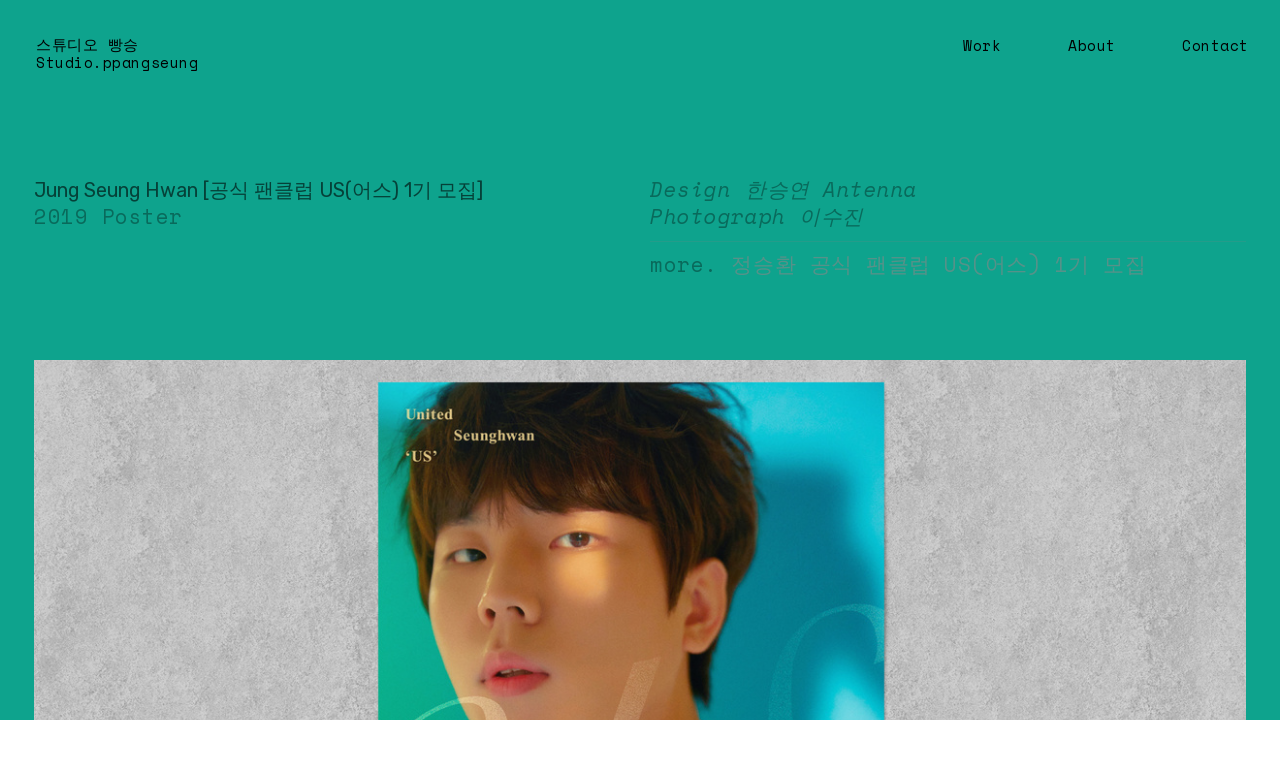

--- FILE ---
content_type: text/html; charset=UTF-8
request_url: https://ppangseung.com/Jung-Seung-Hwan-US-1
body_size: 21500
content:
<!DOCTYPE html>
<!-- 

        Running on cargo.site

-->
<html lang="en" data-predefined-style="true" data-css-presets="true" data-css-preset data-typography-preset>
	<head>
<script>
				var __cargo_context__ = 'live';
				var __cargo_js_ver__ = 'c=3744406473';
				var __cargo_maint__ = false;
				
				
			</script>
					<meta http-equiv="X-UA-Compatible" content="IE=edge,chrome=1">
		<meta http-equiv="Content-Type" content="text/html; charset=utf-8">
		<meta name="viewport" content="initial-scale=1.0, maximum-scale=1.0, user-scalable=no">
		
			<meta name="robots" content="index,follow">
		<title>Jung Seung Hwan [공식 팬클럽 US(어스) 1기 모집] — ppangseung</title>
		<meta name="description" content="Jung Seung Hwan [공식 팬클럽 US(어스) 1기 모집] 2019 Poster Design 한승연 Antenna Photograph 이수진 more. 정승환 공식 팬클럽...">
				<meta name="twitter:card" content="summary_large_image">
		<meta name="twitter:title" content="Jung Seung Hwan [공식 팬클럽 US(어스) 1기 모집] — ppangseung">
		<meta name="twitter:description" content="Jung Seung Hwan [공식 팬클럽 US(어스) 1기 모집] 2019 Poster Design 한승연 Antenna Photograph 이수진 more. 정승환 공식 팬클럽...">
		<meta name="twitter:image" content="https://freight.cargo.site/w/1019/i/a47721dd0880d56715cde1a29893c61287cc8c41bb5e95d0e7c2b193d914a5a5/3_---_outline.jpeg">
		<meta property="og:locale" content="en_US">
		<meta property="og:title" content="Jung Seung Hwan [공식 팬클럽 US(어스) 1기 모집] — ppangseung">
		<meta property="og:description" content="Jung Seung Hwan [공식 팬클럽 US(어스) 1기 모집] 2019 Poster Design 한승연 Antenna Photograph 이수진 more. 정승환 공식 팬클럽...">
		<meta property="og:url" content="https://ppangseung.com/Jung-Seung-Hwan-US-1">
		<meta property="og:image" content="https://freight.cargo.site/w/1019/i/a47721dd0880d56715cde1a29893c61287cc8c41bb5e95d0e7c2b193d914a5a5/3_---_outline.jpeg">
		<meta property="og:type" content="website">

		<link rel="preconnect" href="https://static.cargo.site" crossorigin>
		<link rel="preconnect" href="https://freight.cargo.site" crossorigin>

		<link rel="preconnect" href="https://fonts.gstatic.com" crossorigin>
		
		<!--<link rel="preload" href="https://static.cargo.site/assets/social/IconFont-Regular-0.9.3.woff2" as="font" type="font/woff" crossorigin>-->

		

		<link href="https://freight.cargo.site/t/original/i/d84a127a215d711f15e644270cf1aabc5bf2c765fc3925229b6021623560852f/-3_-1.ico" rel="shortcut icon">
		<link href="https://ppangseung.com/rss" rel="alternate" type="application/rss+xml" title="ppangseung feed">

		<link href="//fonts.googleapis.com/css?family=Rubik:400,400italic,700,700italic|Space Mono:400,400italic,700,700italic&c=3744406473&" id="" rel="stylesheet" type="text/css" />
<link href="https://ppangseung.com/stylesheet?c=3744406473&1666620492" id="member_stylesheet" rel="stylesheet" type="text/css" />
<style id="">@font-face{font-family:Icons;src:url(https://static.cargo.site/assets/social/IconFont-Regular-0.9.3.woff2);unicode-range:U+E000-E15C,U+F0000,U+FE0E}@font-face{font-family:Icons;src:url(https://static.cargo.site/assets/social/IconFont-Regular-0.9.3.woff2);font-weight:240;unicode-range:U+E000-E15C,U+F0000,U+FE0E}@font-face{font-family:Icons;src:url(https://static.cargo.site/assets/social/IconFont-Regular-0.9.3.woff2);unicode-range:U+E000-E15C,U+F0000,U+FE0E;font-weight:400}@font-face{font-family:Icons;src:url(https://static.cargo.site/assets/social/IconFont-Regular-0.9.3.woff2);unicode-range:U+E000-E15C,U+F0000,U+FE0E;font-weight:600}@font-face{font-family:Icons;src:url(https://static.cargo.site/assets/social/IconFont-Regular-0.9.3.woff2);unicode-range:U+E000-E15C,U+F0000,U+FE0E;font-weight:800}@font-face{font-family:Icons;src:url(https://static.cargo.site/assets/social/IconFont-Regular-0.9.3.woff2);unicode-range:U+E000-E15C,U+F0000,U+FE0E;font-style:italic}@font-face{font-family:Icons;src:url(https://static.cargo.site/assets/social/IconFont-Regular-0.9.3.woff2);unicode-range:U+E000-E15C,U+F0000,U+FE0E;font-weight:200;font-style:italic}@font-face{font-family:Icons;src:url(https://static.cargo.site/assets/social/IconFont-Regular-0.9.3.woff2);unicode-range:U+E000-E15C,U+F0000,U+FE0E;font-weight:400;font-style:italic}@font-face{font-family:Icons;src:url(https://static.cargo.site/assets/social/IconFont-Regular-0.9.3.woff2);unicode-range:U+E000-E15C,U+F0000,U+FE0E;font-weight:600;font-style:italic}@font-face{font-family:Icons;src:url(https://static.cargo.site/assets/social/IconFont-Regular-0.9.3.woff2);unicode-range:U+E000-E15C,U+F0000,U+FE0E;font-weight:800;font-style:italic}body.iconfont-loading,body.iconfont-loading *{color:transparent!important}body{-moz-osx-font-smoothing:grayscale;-webkit-font-smoothing:antialiased;-webkit-text-size-adjust:none}body.no-scroll{overflow:hidden}/*!
 * Content
 */.page{word-wrap:break-word}:focus{outline:0}.pointer-events-none{pointer-events:none}.pointer-events-auto{pointer-events:auto}.pointer-events-none .page_content .audio-player,.pointer-events-none .page_content .shop_product,.pointer-events-none .page_content a,.pointer-events-none .page_content audio,.pointer-events-none .page_content button,.pointer-events-none .page_content details,.pointer-events-none .page_content iframe,.pointer-events-none .page_content img,.pointer-events-none .page_content input,.pointer-events-none .page_content video{pointer-events:auto}.pointer-events-none .page_content *>a,.pointer-events-none .page_content>a{position:relative}s *{text-transform:inherit}#toolset{position:fixed;bottom:10px;right:10px;z-index:8}.mobile #toolset,.template_site_inframe #toolset{display:none}#toolset a{display:block;height:24px;width:24px;margin:0;padding:0;text-decoration:none;background:rgba(0,0,0,.2)}#toolset a:hover{background:rgba(0,0,0,.8)}[data-adminview] #toolset a,[data-adminview] #toolset_admin a{background:rgba(0,0,0,.04);pointer-events:none;cursor:default}#toolset_admin a:active{background:rgba(0,0,0,.7)}#toolset_admin a svg>*{transform:scale(1.1) translate(0,-.5px);transform-origin:50% 50%}#toolset_admin a svg{pointer-events:none;width:100%!important;height:auto!important}#following-container{overflow:auto;-webkit-overflow-scrolling:touch}#following-container iframe{height:100%;width:100%;position:absolute;top:0;left:0;right:0;bottom:0}:root{--following-width:-400px;--following-animation-duration:450ms}@keyframes following-open{0%{transform:translateX(0)}100%{transform:translateX(var(--following-width))}}@keyframes following-open-inverse{0%{transform:translateX(0)}100%{transform:translateX(calc(-1 * var(--following-width)))}}@keyframes following-close{0%{transform:translateX(var(--following-width))}100%{transform:translateX(0)}}@keyframes following-close-inverse{0%{transform:translateX(calc(-1 * var(--following-width)))}100%{transform:translateX(0)}}body.animate-left{animation:following-open var(--following-animation-duration);animation-fill-mode:both;animation-timing-function:cubic-bezier(.24,1,.29,1)}#following-container.animate-left{animation:following-close-inverse var(--following-animation-duration);animation-fill-mode:both;animation-timing-function:cubic-bezier(.24,1,.29,1)}#following-container.animate-left #following-frame{animation:following-close var(--following-animation-duration);animation-fill-mode:both;animation-timing-function:cubic-bezier(.24,1,.29,1)}body.animate-right{animation:following-close var(--following-animation-duration);animation-fill-mode:both;animation-timing-function:cubic-bezier(.24,1,.29,1)}#following-container.animate-right{animation:following-open-inverse var(--following-animation-duration);animation-fill-mode:both;animation-timing-function:cubic-bezier(.24,1,.29,1)}#following-container.animate-right #following-frame{animation:following-open var(--following-animation-duration);animation-fill-mode:both;animation-timing-function:cubic-bezier(.24,1,.29,1)}.slick-slider{position:relative;display:block;-moz-box-sizing:border-box;box-sizing:border-box;-webkit-user-select:none;-moz-user-select:none;-ms-user-select:none;user-select:none;-webkit-touch-callout:none;-khtml-user-select:none;-ms-touch-action:pan-y;touch-action:pan-y;-webkit-tap-highlight-color:transparent}.slick-list{position:relative;display:block;overflow:hidden;margin:0;padding:0}.slick-list:focus{outline:0}.slick-list.dragging{cursor:pointer;cursor:hand}.slick-slider .slick-list,.slick-slider .slick-track{transform:translate3d(0,0,0);will-change:transform}.slick-track{position:relative;top:0;left:0;display:block}.slick-track:after,.slick-track:before{display:table;content:'';width:1px;height:1px;margin-top:-1px;margin-left:-1px}.slick-track:after{clear:both}.slick-loading .slick-track{visibility:hidden}.slick-slide{display:none;float:left;height:100%;min-height:1px}[dir=rtl] .slick-slide{float:right}.content .slick-slide img{display:inline-block}.content .slick-slide img:not(.image-zoom){cursor:pointer}.content .scrub .slick-list,.content .scrub .slick-slide img:not(.image-zoom){cursor:ew-resize}body.slideshow-scrub-dragging *{cursor:ew-resize!important}.content .slick-slide img:not([src]),.content .slick-slide img[src='']{width:100%;height:auto}.slick-slide.slick-loading img{display:none}.slick-slide.dragging img{pointer-events:none}.slick-initialized .slick-slide{display:block}.slick-loading .slick-slide{visibility:hidden}.slick-vertical .slick-slide{display:block;height:auto;border:1px solid transparent}.slick-arrow.slick-hidden{display:none}.slick-arrow{position:absolute;z-index:9;width:0;top:0;height:100%;cursor:pointer;will-change:opacity;-webkit-transition:opacity 333ms cubic-bezier(.4,0,.22,1);transition:opacity 333ms cubic-bezier(.4,0,.22,1)}.slick-arrow.hidden{opacity:0}.slick-arrow svg{position:absolute;width:36px;height:36px;top:0;left:0;right:0;bottom:0;margin:auto;transform:translate(.25px,.25px)}.slick-arrow svg.right-arrow{transform:translate(.25px,.25px) scaleX(-1)}.slick-arrow svg:active{opacity:.75}.slick-arrow svg .arrow-shape{fill:none!important;stroke:#fff;stroke-linecap:square}.slick-arrow svg .arrow-outline{fill:none!important;stroke-width:2.5px;stroke:rgba(0,0,0,.6);stroke-linecap:square}.slick-arrow.slick-next{right:0;text-align:right}.slick-next svg,.wallpaper-navigation .slick-next svg{margin-right:10px}.mobile .slick-next svg{margin-right:10px}.slick-arrow.slick-prev{text-align:left}.slick-prev svg,.wallpaper-navigation .slick-prev svg{margin-left:10px}.mobile .slick-prev svg{margin-left:10px}.loading_animation{display:none;vertical-align:middle;z-index:15;line-height:0;pointer-events:none;border-radius:100%}.loading_animation.hidden{display:none}.loading_animation.pulsing{opacity:0;display:inline-block;animation-delay:.1s;-webkit-animation-delay:.1s;-moz-animation-delay:.1s;animation-duration:12s;animation-iteration-count:infinite;animation:fade-pulse-in .5s ease-in-out;-moz-animation:fade-pulse-in .5s ease-in-out;-webkit-animation:fade-pulse-in .5s ease-in-out;-webkit-animation-fill-mode:forwards;-moz-animation-fill-mode:forwards;animation-fill-mode:forwards}.loading_animation.pulsing.no-delay{animation-delay:0s;-webkit-animation-delay:0s;-moz-animation-delay:0s}.loading_animation div{border-radius:100%}.loading_animation div svg{max-width:100%;height:auto}.loading_animation div,.loading_animation div svg{width:20px;height:20px}.loading_animation.full-width svg{width:100%;height:auto}.loading_animation.full-width.big svg{width:100px;height:100px}.loading_animation div svg>*{fill:#ccc}.loading_animation div{-webkit-animation:spin-loading 12s ease-out;-webkit-animation-iteration-count:infinite;-moz-animation:spin-loading 12s ease-out;-moz-animation-iteration-count:infinite;animation:spin-loading 12s ease-out;animation-iteration-count:infinite}.loading_animation.hidden{display:none}[data-backdrop] .loading_animation{position:absolute;top:15px;left:15px;z-index:99}.loading_animation.position-absolute.middle{top:calc(50% - 10px);left:calc(50% - 10px)}.loading_animation.position-absolute.topleft{top:0;left:0}.loading_animation.position-absolute.middleright{top:calc(50% - 10px);right:1rem}.loading_animation.position-absolute.middleleft{top:calc(50% - 10px);left:1rem}.loading_animation.gray div svg>*{fill:#999}.loading_animation.gray-dark div svg>*{fill:#666}.loading_animation.gray-darker div svg>*{fill:#555}.loading_animation.gray-light div svg>*{fill:#ccc}.loading_animation.white div svg>*{fill:rgba(255,255,255,.85)}.loading_animation.blue div svg>*{fill:#698fff}.loading_animation.inline{display:inline-block;margin-bottom:.5ex}.loading_animation.inline.left{margin-right:.5ex}@-webkit-keyframes fade-pulse-in{0%{opacity:0}50%{opacity:.5}100%{opacity:1}}@-moz-keyframes fade-pulse-in{0%{opacity:0}50%{opacity:.5}100%{opacity:1}}@keyframes fade-pulse-in{0%{opacity:0}50%{opacity:.5}100%{opacity:1}}@-webkit-keyframes pulsate{0%{opacity:1}50%{opacity:0}100%{opacity:1}}@-moz-keyframes pulsate{0%{opacity:1}50%{opacity:0}100%{opacity:1}}@keyframes pulsate{0%{opacity:1}50%{opacity:0}100%{opacity:1}}@-webkit-keyframes spin-loading{0%{transform:rotate(0)}9%{transform:rotate(1050deg)}18%{transform:rotate(-1090deg)}20%{transform:rotate(-1080deg)}23%{transform:rotate(-1080deg)}28%{transform:rotate(-1095deg)}29%{transform:rotate(-1065deg)}34%{transform:rotate(-1080deg)}35%{transform:rotate(-1050deg)}40%{transform:rotate(-1065deg)}41%{transform:rotate(-1035deg)}44%{transform:rotate(-1035deg)}47%{transform:rotate(-2160deg)}50%{transform:rotate(-2160deg)}56%{transform:rotate(45deg)}60%{transform:rotate(45deg)}80%{transform:rotate(6120deg)}100%{transform:rotate(0)}}@keyframes spin-loading{0%{transform:rotate(0)}9%{transform:rotate(1050deg)}18%{transform:rotate(-1090deg)}20%{transform:rotate(-1080deg)}23%{transform:rotate(-1080deg)}28%{transform:rotate(-1095deg)}29%{transform:rotate(-1065deg)}34%{transform:rotate(-1080deg)}35%{transform:rotate(-1050deg)}40%{transform:rotate(-1065deg)}41%{transform:rotate(-1035deg)}44%{transform:rotate(-1035deg)}47%{transform:rotate(-2160deg)}50%{transform:rotate(-2160deg)}56%{transform:rotate(45deg)}60%{transform:rotate(45deg)}80%{transform:rotate(6120deg)}100%{transform:rotate(0)}}[grid-row]{align-items:flex-start;box-sizing:border-box;display:-webkit-box;display:-webkit-flex;display:-ms-flexbox;display:flex;-webkit-flex-wrap:wrap;-ms-flex-wrap:wrap;flex-wrap:wrap}[grid-col]{box-sizing:border-box}[grid-row] [grid-col].empty:after{content:"\0000A0";cursor:text}body.mobile[data-adminview=content-editproject] [grid-row] [grid-col].empty:after{display:none}[grid-col=auto]{-webkit-box-flex:1;-webkit-flex:1;-ms-flex:1;flex:1}[grid-col=x12]{width:100%}[grid-col=x11]{width:50%}[grid-col=x10]{width:33.33%}[grid-col=x9]{width:25%}[grid-col=x8]{width:20%}[grid-col=x7]{width:16.666666667%}[grid-col=x6]{width:14.285714286%}[grid-col=x5]{width:12.5%}[grid-col=x4]{width:11.111111111%}[grid-col=x3]{width:10%}[grid-col=x2]{width:9.090909091%}[grid-col=x1]{width:8.333333333%}[grid-col="1"]{width:8.33333%}[grid-col="2"]{width:16.66667%}[grid-col="3"]{width:25%}[grid-col="4"]{width:33.33333%}[grid-col="5"]{width:41.66667%}[grid-col="6"]{width:50%}[grid-col="7"]{width:58.33333%}[grid-col="8"]{width:66.66667%}[grid-col="9"]{width:75%}[grid-col="10"]{width:83.33333%}[grid-col="11"]{width:91.66667%}[grid-col="12"]{width:100%}body.mobile [grid-responsive] [grid-col]{width:100%;-webkit-box-flex:none;-webkit-flex:none;-ms-flex:none;flex:none}[data-ce-host=true][contenteditable=true] [grid-pad]{pointer-events:none}[data-ce-host=true][contenteditable=true] [grid-pad]>*{pointer-events:auto}[grid-pad="0"]{padding:0}[grid-pad="0.25"]{padding:.125rem}[grid-pad="0.5"]{padding:.25rem}[grid-pad="0.75"]{padding:.375rem}[grid-pad="1"]{padding:.5rem}[grid-pad="1.25"]{padding:.625rem}[grid-pad="1.5"]{padding:.75rem}[grid-pad="1.75"]{padding:.875rem}[grid-pad="2"]{padding:1rem}[grid-pad="2.5"]{padding:1.25rem}[grid-pad="3"]{padding:1.5rem}[grid-pad="3.5"]{padding:1.75rem}[grid-pad="4"]{padding:2rem}[grid-pad="5"]{padding:2.5rem}[grid-pad="6"]{padding:3rem}[grid-pad="7"]{padding:3.5rem}[grid-pad="8"]{padding:4rem}[grid-pad="9"]{padding:4.5rem}[grid-pad="10"]{padding:5rem}[grid-gutter="0"]{margin:0}[grid-gutter="0.5"]{margin:-.25rem}[grid-gutter="1"]{margin:-.5rem}[grid-gutter="1.5"]{margin:-.75rem}[grid-gutter="2"]{margin:-1rem}[grid-gutter="2.5"]{margin:-1.25rem}[grid-gutter="3"]{margin:-1.5rem}[grid-gutter="3.5"]{margin:-1.75rem}[grid-gutter="4"]{margin:-2rem}[grid-gutter="5"]{margin:-2.5rem}[grid-gutter="6"]{margin:-3rem}[grid-gutter="7"]{margin:-3.5rem}[grid-gutter="8"]{margin:-4rem}[grid-gutter="10"]{margin:-5rem}[grid-gutter="12"]{margin:-6rem}[grid-gutter="14"]{margin:-7rem}[grid-gutter="16"]{margin:-8rem}[grid-gutter="18"]{margin:-9rem}[grid-gutter="20"]{margin:-10rem}small{max-width:100%;text-decoration:inherit}img:not([src]),img[src='']{outline:1px solid rgba(177,177,177,.4);outline-offset:-1px;content:url([data-uri])}img.image-zoom{cursor:-webkit-zoom-in;cursor:-moz-zoom-in;cursor:zoom-in}#imprimatur{color:#333;font-size:10px;font-family:-apple-system,BlinkMacSystemFont,"Segoe UI",Roboto,Oxygen,Ubuntu,Cantarell,"Open Sans","Helvetica Neue",sans-serif,"Sans Serif",Icons;/*!System*/position:fixed;opacity:.3;right:-28px;bottom:160px;transform:rotate(270deg);-ms-transform:rotate(270deg);-webkit-transform:rotate(270deg);z-index:8;text-transform:uppercase;color:#999;opacity:.5;padding-bottom:2px;text-decoration:none}.mobile #imprimatur{display:none}bodycopy cargo-link a{font-family:-apple-system,BlinkMacSystemFont,"Segoe UI",Roboto,Oxygen,Ubuntu,Cantarell,"Open Sans","Helvetica Neue",sans-serif,"Sans Serif",Icons;/*!System*/font-size:12px;font-style:normal;font-weight:400;transform:rotate(270deg);text-decoration:none;position:fixed!important;right:-27px;bottom:100px;text-decoration:none;letter-spacing:normal;background:0 0;border:0;border-bottom:0;outline:0}/*! PhotoSwipe Default UI CSS by Dmitry Semenov | photoswipe.com | MIT license */.pswp--has_mouse .pswp__button--arrow--left,.pswp--has_mouse .pswp__button--arrow--right,.pswp__ui{visibility:visible}.pswp--minimal--dark .pswp__top-bar,.pswp__button{background:0 0}.pswp,.pswp__bg,.pswp__container,.pswp__img--placeholder,.pswp__zoom-wrap,.quick-view-navigation{-webkit-backface-visibility:hidden}.pswp__button{cursor:pointer;opacity:1;-webkit-appearance:none;transition:opacity .2s;-webkit-box-shadow:none;box-shadow:none}.pswp__button-close>svg{top:10px;right:10px;margin-left:auto}.pswp--touch .quick-view-navigation{display:none}.pswp__ui{-webkit-font-smoothing:auto;opacity:1;z-index:1550}.quick-view-navigation{will-change:opacity;-webkit-transition:opacity 333ms cubic-bezier(.4,0,.22,1);transition:opacity 333ms cubic-bezier(.4,0,.22,1)}.quick-view-navigation .pswp__group .pswp__button{pointer-events:auto}.pswp__button>svg{position:absolute;width:36px;height:36px}.quick-view-navigation .pswp__group:active svg{opacity:.75}.pswp__button svg .shape-shape{fill:#fff}.pswp__button svg .shape-outline{fill:#000}.pswp__button-prev>svg{top:0;bottom:0;left:10px;margin:auto}.pswp__button-next>svg{top:0;bottom:0;right:10px;margin:auto}.quick-view-navigation .pswp__group .pswp__button-prev{position:absolute;left:0;top:0;width:0;height:100%}.quick-view-navigation .pswp__group .pswp__button-next{position:absolute;right:0;top:0;width:0;height:100%}.quick-view-navigation .close-button,.quick-view-navigation .left-arrow,.quick-view-navigation .right-arrow{transform:translate(.25px,.25px)}.quick-view-navigation .right-arrow{transform:translate(.25px,.25px) scaleX(-1)}.pswp__button svg .shape-outline{fill:transparent!important;stroke:#000;stroke-width:2.5px;stroke-linecap:square}.pswp__button svg .shape-shape{fill:transparent!important;stroke:#fff;stroke-width:1.5px;stroke-linecap:square}.pswp__bg,.pswp__scroll-wrap,.pswp__zoom-wrap{width:100%;position:absolute}.quick-view-navigation .pswp__group .pswp__button-close{margin:0}.pswp__container,.pswp__item,.pswp__zoom-wrap{right:0;bottom:0;top:0;position:absolute;left:0}.pswp__ui--hidden .pswp__button{opacity:.001}.pswp__ui--hidden .pswp__button,.pswp__ui--hidden .pswp__button *{pointer-events:none}.pswp .pswp__ui.pswp__ui--displaynone{display:none}.pswp__element--disabled{display:none!important}/*! PhotoSwipe main CSS by Dmitry Semenov | photoswipe.com | MIT license */.pswp{position:fixed;display:none;height:100%;width:100%;top:0;left:0;right:0;bottom:0;margin:auto;-ms-touch-action:none;touch-action:none;z-index:9999999;-webkit-text-size-adjust:100%;line-height:initial;letter-spacing:initial;outline:0}.pswp img{max-width:none}.pswp--zoom-disabled .pswp__img{cursor:default!important}.pswp--animate_opacity{opacity:.001;will-change:opacity;-webkit-transition:opacity 333ms cubic-bezier(.4,0,.22,1);transition:opacity 333ms cubic-bezier(.4,0,.22,1)}.pswp--open{display:block}.pswp--zoom-allowed .pswp__img{cursor:-webkit-zoom-in;cursor:-moz-zoom-in;cursor:zoom-in}.pswp--zoomed-in .pswp__img{cursor:-webkit-grab;cursor:-moz-grab;cursor:grab}.pswp--dragging .pswp__img{cursor:-webkit-grabbing;cursor:-moz-grabbing;cursor:grabbing}.pswp__bg{left:0;top:0;height:100%;opacity:0;transform:translateZ(0);will-change:opacity}.pswp__scroll-wrap{left:0;top:0;height:100%}.pswp__container,.pswp__zoom-wrap{-ms-touch-action:none;touch-action:none}.pswp__container,.pswp__img{-webkit-user-select:none;-moz-user-select:none;-ms-user-select:none;user-select:none;-webkit-tap-highlight-color:transparent;-webkit-touch-callout:none}.pswp__zoom-wrap{-webkit-transform-origin:left top;-ms-transform-origin:left top;transform-origin:left top;-webkit-transition:-webkit-transform 222ms cubic-bezier(.4,0,.22,1);transition:transform 222ms cubic-bezier(.4,0,.22,1)}.pswp__bg{-webkit-transition:opacity 222ms cubic-bezier(.4,0,.22,1);transition:opacity 222ms cubic-bezier(.4,0,.22,1)}.pswp--animated-in .pswp__bg,.pswp--animated-in .pswp__zoom-wrap{-webkit-transition:none;transition:none}.pswp--hide-overflow .pswp__scroll-wrap,.pswp--hide-overflow.pswp{overflow:hidden}.pswp__img{position:absolute;width:auto;height:auto;top:0;left:0}.pswp__img--placeholder--blank{background:#222}.pswp--ie .pswp__img{width:100%!important;height:auto!important;left:0;top:0}.pswp__ui--idle{opacity:0}.pswp__error-msg{position:absolute;left:0;top:50%;width:100%;text-align:center;font-size:14px;line-height:16px;margin-top:-8px;color:#ccc}.pswp__error-msg a{color:#ccc;text-decoration:underline}.pswp__error-msg{font-family:-apple-system,BlinkMacSystemFont,"Segoe UI",Roboto,Oxygen,Ubuntu,Cantarell,"Open Sans","Helvetica Neue",sans-serif}.quick-view.mouse-down .iframe-item{pointer-events:none!important}.quick-view-caption-positioner{pointer-events:none;width:100%;height:100%}.quick-view-caption-wrapper{margin:auto;position:absolute;bottom:0;left:0;right:0}.quick-view-horizontal-align-left .quick-view-caption-wrapper{margin-left:0}.quick-view-horizontal-align-right .quick-view-caption-wrapper{margin-right:0}[data-quick-view-caption]{transition:.1s opacity ease-in-out;position:absolute;bottom:0;left:0;right:0}.quick-view-horizontal-align-left [data-quick-view-caption]{text-align:left}.quick-view-horizontal-align-right [data-quick-view-caption]{text-align:right}.quick-view-caption{transition:.1s opacity ease-in-out}.quick-view-caption>*{display:inline-block}.quick-view-caption *{pointer-events:auto}.quick-view-caption.hidden{opacity:0}.shop_product .dropdown_wrapper{flex:0 0 100%;position:relative}.shop_product select{appearance:none;-moz-appearance:none;-webkit-appearance:none;outline:0;-webkit-font-smoothing:antialiased;-moz-osx-font-smoothing:grayscale;cursor:pointer;border-radius:0;white-space:nowrap;overflow:hidden!important;text-overflow:ellipsis}.shop_product select.dropdown::-ms-expand{display:none}.shop_product a{cursor:pointer;border-bottom:none;text-decoration:none}.shop_product a.out-of-stock{pointer-events:none}body.audio-player-dragging *{cursor:ew-resize!important}.audio-player{display:inline-flex;flex:1 0 calc(100% - 2px);width:calc(100% - 2px)}.audio-player .button{height:100%;flex:0 0 3.3rem;display:flex}.audio-player .separator{left:3.3rem;height:100%}.audio-player .buffer{width:0%;height:100%;transition:left .3s linear,width .3s linear}.audio-player.seeking .buffer{transition:left 0s,width 0s}.audio-player.seeking{user-select:none;-webkit-user-select:none;cursor:ew-resize}.audio-player.seeking *{user-select:none;-webkit-user-select:none;cursor:ew-resize}.audio-player .bar{overflow:hidden;display:flex;justify-content:space-between;align-content:center;flex-grow:1}.audio-player .progress{width:0%;height:100%;transition:width .3s linear}.audio-player.seeking .progress{transition:width 0s}.audio-player .pause,.audio-player .play{cursor:pointer;height:100%}.audio-player .note-icon{margin:auto 0;order:2;flex:0 1 auto}.audio-player .title{white-space:nowrap;overflow:hidden;text-overflow:ellipsis;pointer-events:none;user-select:none;padding:.5rem 0 .5rem 1rem;margin:auto auto auto 0;flex:0 3 auto;min-width:0;width:100%}.audio-player .total-time{flex:0 1 auto;margin:auto 0}.audio-player .current-time,.audio-player .play-text{flex:0 1 auto;margin:auto 0}.audio-player .stream-anim{user-select:none;margin:auto auto auto 0}.audio-player .stream-anim span{display:inline-block}.audio-player .buffer,.audio-player .current-time,.audio-player .note-svg,.audio-player .play-text,.audio-player .separator,.audio-player .total-time{user-select:none;pointer-events:none}.audio-player .buffer,.audio-player .play-text,.audio-player .progress{position:absolute}.audio-player,.audio-player .bar,.audio-player .button,.audio-player .current-time,.audio-player .note-icon,.audio-player .pause,.audio-player .play,.audio-player .total-time{position:relative}body.mobile .audio-player,body.mobile .audio-player *{-webkit-touch-callout:none}#standalone-admin-frame{border:0;width:400px;position:absolute;right:0;top:0;height:100vh;z-index:99}body[standalone-admin=true] #standalone-admin-frame{transform:translate(0,0)}body[standalone-admin=true] .main_container{width:calc(100% - 400px)}body[standalone-admin=false] #standalone-admin-frame{transform:translate(100%,0)}body[standalone-admin=false] .main_container{width:100%}.toggle_standaloneAdmin{position:fixed;top:0;right:400px;height:40px;width:40px;z-index:999;cursor:pointer;background-color:rgba(0,0,0,.4)}.toggle_standaloneAdmin:active{opacity:.7}body[standalone-admin=false] .toggle_standaloneAdmin{right:0}.toggle_standaloneAdmin *{color:#fff;fill:#fff}.toggle_standaloneAdmin svg{padding:6px;width:100%;height:100%;opacity:.85}body[standalone-admin=false] .toggle_standaloneAdmin #close,body[standalone-admin=true] .toggle_standaloneAdmin #backdropsettings{display:none}.toggle_standaloneAdmin>div{width:100%;height:100%}#admin_toggle_button{position:fixed;top:50%;transform:translate(0,-50%);right:400px;height:36px;width:12px;z-index:999;cursor:pointer;background-color:rgba(0,0,0,.09);padding-left:2px;margin-right:5px}#admin_toggle_button .bar{content:'';background:rgba(0,0,0,.09);position:fixed;width:5px;bottom:0;top:0;z-index:10}#admin_toggle_button:active{background:rgba(0,0,0,.065)}#admin_toggle_button *{color:#fff;fill:#fff}#admin_toggle_button svg{padding:0;width:16px;height:36px;margin-left:1px;opacity:1}#admin_toggle_button svg *{fill:#fff;opacity:1}#admin_toggle_button[data-state=closed] .toggle_admin_close{display:none}#admin_toggle_button[data-state=closed],#admin_toggle_button[data-state=closed] .toggle_admin_open{width:20px;cursor:pointer;margin:0}#admin_toggle_button[data-state=closed] svg{margin-left:2px}#admin_toggle_button[data-state=open] .toggle_admin_open{display:none}select,select *{text-rendering:auto!important}b b{font-weight:inherit}*{-webkit-box-sizing:border-box;-moz-box-sizing:border-box;box-sizing:border-box}customhtml>*{position:relative;z-index:10}body,html{min-height:100vh;margin:0;padding:0}html{touch-action:manipulation;position:relative;background-color:#fff}.main_container{min-height:100vh;width:100%;overflow:hidden}.container{display:-webkit-box;display:-webkit-flex;display:-moz-box;display:-ms-flexbox;display:flex;-webkit-flex-wrap:wrap;-moz-flex-wrap:wrap;-ms-flex-wrap:wrap;flex-wrap:wrap;max-width:100%;width:100%;overflow:visible}.container{align-items:flex-start;-webkit-align-items:flex-start}.page{z-index:2}.page ul li>text-limit{display:block}.content,.content_container,.pinned{-webkit-flex:1 0 auto;-moz-flex:1 0 auto;-ms-flex:1 0 auto;flex:1 0 auto;max-width:100%}.content_container{width:100%}.content_container.full_height{min-height:100vh}.page_background{position:absolute;top:0;left:0;width:100%;height:100%}.page_container{position:relative;overflow:visible;width:100%}.backdrop{position:absolute;top:0;z-index:1;width:100%;height:100%;max-height:100vh}.backdrop>div{position:absolute;top:0;left:0;width:100%;height:100%;-webkit-backface-visibility:hidden;backface-visibility:hidden;transform:translate3d(0,0,0);contain:strict}[data-backdrop].backdrop>div[data-overflowing]{max-height:100vh;position:absolute;top:0;left:0}body.mobile [split-responsive]{display:flex;flex-direction:column}body.mobile [split-responsive] .container{width:100%;order:2}body.mobile [split-responsive] .backdrop{position:relative;height:50vh;width:100%;order:1}body.mobile [split-responsive] [data-auxiliary].backdrop{position:absolute;height:50vh;width:100%;order:1}.page{position:relative;z-index:2}img[data-align=left]{float:left}img[data-align=right]{float:right}[data-rotation]{transform-origin:center center}.content .page_content:not([contenteditable=true]) [data-draggable]{pointer-events:auto!important;backface-visibility:hidden}.preserve-3d{-moz-transform-style:preserve-3d;transform-style:preserve-3d}.content .page_content:not([contenteditable=true]) [data-draggable] iframe{pointer-events:none!important}.dragging-active iframe{pointer-events:none!important}.content .page_content:not([contenteditable=true]) [data-draggable]:active{opacity:1}.content .scroll-transition-fade{transition:transform 1s ease-in-out,opacity .8s ease-in-out}.content .scroll-transition-fade.below-viewport{opacity:0;transform:translateY(40px)}.mobile.full_width .page_container:not([split-layout]) .container_width{width:100%}[data-view=pinned_bottom] .bottom_pin_invisibility{visibility:hidden}.pinned{position:relative;width:100%}.pinned .page_container.accommodate:not(.fixed):not(.overlay){z-index:2}.pinned .page_container.overlay{position:absolute;z-index:4}.pinned .page_container.overlay.fixed{position:fixed}.pinned .page_container.overlay.fixed .page{max-height:100vh;-webkit-overflow-scrolling:touch}.pinned .page_container.overlay.fixed .page.allow-scroll{overflow-y:auto;overflow-x:hidden}.pinned .page_container.overlay.fixed .page.allow-scroll{align-items:flex-start;-webkit-align-items:flex-start}.pinned .page_container .page.allow-scroll::-webkit-scrollbar{width:0;background:0 0;display:none}.pinned.pinned_top .page_container.overlay{left:0;top:0}.pinned.pinned_bottom .page_container.overlay{left:0;bottom:0}div[data-container=set]:empty{margin-top:1px}.thumbnails{position:relative;z-index:1}[thumbnails=grid]{align-items:baseline}[thumbnails=justify] .thumbnail{box-sizing:content-box}[thumbnails][data-padding-zero] .thumbnail{margin-bottom:-1px}[thumbnails=montessori] .thumbnail{pointer-events:auto;position:absolute}[thumbnails] .thumbnail>a{display:block;text-decoration:none}[thumbnails=montessori]{height:0}[thumbnails][data-resizing],[thumbnails][data-resizing] *{cursor:nwse-resize}[thumbnails] .thumbnail .resize-handle{cursor:nwse-resize;width:26px;height:26px;padding:5px;position:absolute;opacity:.75;right:-1px;bottom:-1px;z-index:100}[thumbnails][data-resizing] .resize-handle{display:none}[thumbnails] .thumbnail .resize-handle svg{position:absolute;top:0;left:0}[thumbnails] .thumbnail .resize-handle:hover{opacity:1}[data-can-move].thumbnail .resize-handle svg .resize_path_outline{fill:#fff}[data-can-move].thumbnail .resize-handle svg .resize_path{fill:#000}[thumbnails=montessori] .thumbnail_sizer{height:0;width:100%;position:relative;padding-bottom:100%;pointer-events:none}[thumbnails] .thumbnail img{display:block;min-height:3px;margin-bottom:0}[thumbnails] .thumbnail img:not([src]),img[src=""]{margin:0!important;width:100%;min-height:3px;height:100%!important;position:absolute}[aspect-ratio="1x1"].thumb_image{height:0;padding-bottom:100%;overflow:hidden}[aspect-ratio="4x3"].thumb_image{height:0;padding-bottom:75%;overflow:hidden}[aspect-ratio="16x9"].thumb_image{height:0;padding-bottom:56.25%;overflow:hidden}[thumbnails] .thumb_image{width:100%;position:relative}[thumbnails][thumbnail-vertical-align=top]{align-items:flex-start}[thumbnails][thumbnail-vertical-align=middle]{align-items:center}[thumbnails][thumbnail-vertical-align=bottom]{align-items:baseline}[thumbnails][thumbnail-horizontal-align=left]{justify-content:flex-start}[thumbnails][thumbnail-horizontal-align=middle]{justify-content:center}[thumbnails][thumbnail-horizontal-align=right]{justify-content:flex-end}.thumb_image.default_image>svg{position:absolute;top:0;left:0;bottom:0;right:0;width:100%;height:100%}.thumb_image.default_image{outline:1px solid #ccc;outline-offset:-1px;position:relative}.mobile.full_width [data-view=Thumbnail] .thumbnails_width{width:100%}.content [data-draggable] a:active,.content [data-draggable] img:active{opacity:initial}.content .draggable-dragging{opacity:initial}[data-draggable].draggable_visible{visibility:visible}[data-draggable].draggable_hidden{visibility:hidden}.gallery_card [data-draggable],.marquee [data-draggable]{visibility:inherit}[data-draggable]{visibility:visible;background-color:rgba(0,0,0,.003)}#site_menu_panel_container .image-gallery:not(.initialized){height:0;padding-bottom:100%;min-height:initial}.image-gallery:not(.initialized){min-height:100vh;visibility:hidden;width:100%}.image-gallery .gallery_card img{display:block;width:100%;height:auto}.image-gallery .gallery_card{transform-origin:center}.image-gallery .gallery_card.dragging{opacity:.1;transform:initial!important}.image-gallery:not([image-gallery=slideshow]) .gallery_card iframe:only-child,.image-gallery:not([image-gallery=slideshow]) .gallery_card video:only-child{width:100%;height:100%;top:0;left:0;position:absolute}.image-gallery[image-gallery=slideshow] .gallery_card video[muted][autoplay]:not([controls]),.image-gallery[image-gallery=slideshow] .gallery_card video[muted][data-autoplay]:not([controls]){pointer-events:none}.image-gallery [image-gallery-pad="0"] video:only-child{object-fit:cover;height:calc(100% + 1px)}div.image-gallery>a,div.image-gallery>iframe,div.image-gallery>img,div.image-gallery>video{display:none}[image-gallery-row]{align-items:flex-start;box-sizing:border-box;display:-webkit-box;display:-webkit-flex;display:-ms-flexbox;display:flex;-webkit-flex-wrap:wrap;-ms-flex-wrap:wrap;flex-wrap:wrap}.image-gallery .gallery_card_image{width:100%;position:relative}[data-predefined-style=true] .image-gallery a.gallery_card{display:block;border:none}[image-gallery-col]{box-sizing:border-box}[image-gallery-col=x12]{width:100%}[image-gallery-col=x11]{width:50%}[image-gallery-col=x10]{width:33.33%}[image-gallery-col=x9]{width:25%}[image-gallery-col=x8]{width:20%}[image-gallery-col=x7]{width:16.666666667%}[image-gallery-col=x6]{width:14.285714286%}[image-gallery-col=x5]{width:12.5%}[image-gallery-col=x4]{width:11.111111111%}[image-gallery-col=x3]{width:10%}[image-gallery-col=x2]{width:9.090909091%}[image-gallery-col=x1]{width:8.333333333%}.content .page_content [image-gallery-pad].image-gallery{pointer-events:none}.content .page_content [image-gallery-pad].image-gallery .gallery_card_image>*,.content .page_content [image-gallery-pad].image-gallery .gallery_image_caption{pointer-events:auto}.content .page_content [image-gallery-pad="0"]{padding:0}.content .page_content [image-gallery-pad="0.25"]{padding:.125rem}.content .page_content [image-gallery-pad="0.5"]{padding:.25rem}.content .page_content [image-gallery-pad="0.75"]{padding:.375rem}.content .page_content [image-gallery-pad="1"]{padding:.5rem}.content .page_content [image-gallery-pad="1.25"]{padding:.625rem}.content .page_content [image-gallery-pad="1.5"]{padding:.75rem}.content .page_content [image-gallery-pad="1.75"]{padding:.875rem}.content .page_content [image-gallery-pad="2"]{padding:1rem}.content .page_content [image-gallery-pad="2.5"]{padding:1.25rem}.content .page_content [image-gallery-pad="3"]{padding:1.5rem}.content .page_content [image-gallery-pad="3.5"]{padding:1.75rem}.content .page_content [image-gallery-pad="4"]{padding:2rem}.content .page_content [image-gallery-pad="5"]{padding:2.5rem}.content .page_content [image-gallery-pad="6"]{padding:3rem}.content .page_content [image-gallery-pad="7"]{padding:3.5rem}.content .page_content [image-gallery-pad="8"]{padding:4rem}.content .page_content [image-gallery-pad="9"]{padding:4.5rem}.content .page_content [image-gallery-pad="10"]{padding:5rem}.content .page_content [image-gallery-gutter="0"]{margin:0}.content .page_content [image-gallery-gutter="0.5"]{margin:-.25rem}.content .page_content [image-gallery-gutter="1"]{margin:-.5rem}.content .page_content [image-gallery-gutter="1.5"]{margin:-.75rem}.content .page_content [image-gallery-gutter="2"]{margin:-1rem}.content .page_content [image-gallery-gutter="2.5"]{margin:-1.25rem}.content .page_content [image-gallery-gutter="3"]{margin:-1.5rem}.content .page_content [image-gallery-gutter="3.5"]{margin:-1.75rem}.content .page_content [image-gallery-gutter="4"]{margin:-2rem}.content .page_content [image-gallery-gutter="5"]{margin:-2.5rem}.content .page_content [image-gallery-gutter="6"]{margin:-3rem}.content .page_content [image-gallery-gutter="7"]{margin:-3.5rem}.content .page_content [image-gallery-gutter="8"]{margin:-4rem}.content .page_content [image-gallery-gutter="10"]{margin:-5rem}.content .page_content [image-gallery-gutter="12"]{margin:-6rem}.content .page_content [image-gallery-gutter="14"]{margin:-7rem}.content .page_content [image-gallery-gutter="16"]{margin:-8rem}.content .page_content [image-gallery-gutter="18"]{margin:-9rem}.content .page_content [image-gallery-gutter="20"]{margin:-10rem}[image-gallery=slideshow]:not(.initialized)>*{min-height:1px;opacity:0;min-width:100%}[image-gallery=slideshow][data-constrained-by=height] [image-gallery-vertical-align].slick-track{align-items:flex-start}[image-gallery=slideshow] img.image-zoom:active{opacity:initial}[image-gallery=slideshow].slick-initialized .gallery_card{pointer-events:none}[image-gallery=slideshow].slick-initialized .gallery_card.slick-current{pointer-events:auto}[image-gallery=slideshow] .gallery_card:not(.has_caption){line-height:0}.content .page_content [image-gallery=slideshow].image-gallery>*{pointer-events:auto}.content [image-gallery=slideshow].image-gallery.slick-initialized .gallery_card{overflow:hidden;margin:0;display:flex;flex-flow:row wrap;flex-shrink:0}.content [image-gallery=slideshow].image-gallery.slick-initialized .gallery_card.slick-current{overflow:visible}[image-gallery=slideshow] .gallery_image_caption{opacity:1;transition:opacity .3s;-webkit-transition:opacity .3s;width:100%;margin-left:auto;margin-right:auto;clear:both}[image-gallery-horizontal-align=left] .gallery_image_caption{text-align:left}[image-gallery-horizontal-align=middle] .gallery_image_caption{text-align:center}[image-gallery-horizontal-align=right] .gallery_image_caption{text-align:right}[image-gallery=slideshow][data-slideshow-in-transition] .gallery_image_caption{opacity:0;transition:opacity .3s;-webkit-transition:opacity .3s}[image-gallery=slideshow] .gallery_card_image{width:initial;margin:0;display:inline-block}[image-gallery=slideshow] .gallery_card img{margin:0;display:block}[image-gallery=slideshow][data-exploded]{align-items:flex-start;box-sizing:border-box;display:-webkit-box;display:-webkit-flex;display:-ms-flexbox;display:flex;-webkit-flex-wrap:wrap;-ms-flex-wrap:wrap;flex-wrap:wrap;justify-content:flex-start;align-content:flex-start}[image-gallery=slideshow][data-exploded] .gallery_card{padding:1rem;width:16.666%}[image-gallery=slideshow][data-exploded] .gallery_card_image{height:0;display:block;width:100%}[image-gallery=grid]{align-items:baseline}[image-gallery=grid] .gallery_card.has_caption .gallery_card_image{display:block}[image-gallery=grid] [image-gallery-pad="0"].gallery_card{margin-bottom:-1px}[image-gallery=grid] .gallery_card img{margin:0}[image-gallery=columns] .gallery_card img{margin:0}[image-gallery=justify]{align-items:flex-start}[image-gallery=justify] .gallery_card img{margin:0}[image-gallery=montessori][image-gallery-row]{display:block}[image-gallery=montessori] a.gallery_card,[image-gallery=montessori] div.gallery_card{position:absolute;pointer-events:auto}[image-gallery=montessori][data-can-move] .gallery_card,[image-gallery=montessori][data-can-move] .gallery_card .gallery_card_image,[image-gallery=montessori][data-can-move] .gallery_card .gallery_card_image>*{cursor:move}[image-gallery=montessori]{position:relative;height:0}[image-gallery=freeform] .gallery_card{position:relative}[image-gallery=freeform] [image-gallery-pad="0"].gallery_card{margin-bottom:-1px}[image-gallery-vertical-align]{display:flex;flex-flow:row wrap}[image-gallery-vertical-align].slick-track{display:flex;flex-flow:row nowrap}.image-gallery .slick-list{margin-bottom:-.3px}[image-gallery-vertical-align=top]{align-content:flex-start;align-items:flex-start}[image-gallery-vertical-align=middle]{align-items:center;align-content:center}[image-gallery-vertical-align=bottom]{align-content:flex-end;align-items:flex-end}[image-gallery-horizontal-align=left]{justify-content:flex-start}[image-gallery-horizontal-align=middle]{justify-content:center}[image-gallery-horizontal-align=right]{justify-content:flex-end}.image-gallery[data-resizing],.image-gallery[data-resizing] *{cursor:nwse-resize!important}.image-gallery .gallery_card .resize-handle,.image-gallery .gallery_card .resize-handle *{cursor:nwse-resize!important}.image-gallery .gallery_card .resize-handle{width:26px;height:26px;padding:5px;position:absolute;opacity:.75;right:-1px;bottom:-1px;z-index:10}.image-gallery[data-resizing] .resize-handle{display:none}.image-gallery .gallery_card .resize-handle svg{cursor:nwse-resize!important;position:absolute;top:0;left:0}.image-gallery .gallery_card .resize-handle:hover{opacity:1}[data-can-move].gallery_card .resize-handle svg .resize_path_outline{fill:#fff}[data-can-move].gallery_card .resize-handle svg .resize_path{fill:#000}[image-gallery=montessori] .thumbnail_sizer{height:0;width:100%;position:relative;padding-bottom:100%;pointer-events:none}#site_menu_button{display:block;text-decoration:none;pointer-events:auto;z-index:9;vertical-align:top;cursor:pointer;box-sizing:content-box;font-family:Icons}#site_menu_button.custom_icon{padding:0;line-height:0}#site_menu_button.custom_icon img{width:100%;height:auto}#site_menu_wrapper.disabled #site_menu_button{display:none}#site_menu_wrapper.mobile_only #site_menu_button{display:none}body.mobile #site_menu_wrapper.mobile_only:not(.disabled) #site_menu_button:not(.active){display:block}#site_menu_panel_container[data-type=cargo_menu] #site_menu_panel{display:block;position:fixed;top:0;right:0;bottom:0;left:0;z-index:10;cursor:default}.site_menu{pointer-events:auto;position:absolute;z-index:11;top:0;bottom:0;line-height:0;max-width:400px;min-width:300px;font-size:20px;text-align:left;background:rgba(20,20,20,.95);padding:20px 30px 90px 30px;overflow-y:auto;overflow-x:hidden;display:-webkit-box;display:-webkit-flex;display:-ms-flexbox;display:flex;-webkit-box-orient:vertical;-webkit-box-direction:normal;-webkit-flex-direction:column;-ms-flex-direction:column;flex-direction:column;-webkit-box-pack:start;-webkit-justify-content:flex-start;-ms-flex-pack:start;justify-content:flex-start}body.mobile #site_menu_wrapper .site_menu{-webkit-overflow-scrolling:touch;min-width:auto;max-width:100%;width:100%;padding:20px}#site_menu_wrapper[data-sitemenu-position=bottom-left] #site_menu,#site_menu_wrapper[data-sitemenu-position=top-left] #site_menu{left:0}#site_menu_wrapper[data-sitemenu-position=bottom-right] #site_menu,#site_menu_wrapper[data-sitemenu-position=top-right] #site_menu{right:0}#site_menu_wrapper[data-type=page] .site_menu{right:0;left:0;width:100%;padding:0;margin:0;background:0 0}.site_menu_wrapper.open .site_menu{display:block}.site_menu div{display:block}.site_menu a{text-decoration:none;display:inline-block;color:rgba(255,255,255,.75);max-width:100%;overflow:hidden;white-space:nowrap;text-overflow:ellipsis;line-height:1.4}.site_menu div a.active{color:rgba(255,255,255,.4)}.site_menu div.set-link>a{font-weight:700}.site_menu div.hidden{display:none}.site_menu .close{display:block;position:absolute;top:0;right:10px;font-size:60px;line-height:50px;font-weight:200;color:rgba(255,255,255,.4);cursor:pointer;user-select:none}#site_menu_panel_container .page_container{position:relative;overflow:hidden;background:0 0;z-index:2}#site_menu_panel_container .site_menu_page_wrapper{position:fixed;top:0;left:0;overflow-y:auto;-webkit-overflow-scrolling:touch;height:100%;width:100%;z-index:100}#site_menu_panel_container .site_menu_page_wrapper .backdrop{pointer-events:none}#site_menu_panel_container #site_menu_page_overlay{position:fixed;top:0;right:0;bottom:0;left:0;cursor:default;z-index:1}#shop_button{display:block;text-decoration:none;pointer-events:auto;z-index:9;vertical-align:top;cursor:pointer;box-sizing:content-box;font-family:Icons}#shop_button.custom_icon{padding:0;line-height:0}#shop_button.custom_icon img{width:100%;height:auto}#shop_button.disabled{display:none}.loading[data-loading]{display:none;position:fixed;bottom:8px;left:8px;z-index:100}.new_site_button_wrapper{font-size:1.8rem;font-weight:400;color:rgba(0,0,0,.85);font-family:-apple-system,BlinkMacSystemFont,'Segoe UI',Roboto,Oxygen,Ubuntu,Cantarell,'Open Sans','Helvetica Neue',sans-serif,'Sans Serif',Icons;font-style:normal;line-height:1.4;color:#fff;position:fixed;bottom:0;right:0;z-index:999}body.template_site #toolset{display:none!important}body.mobile .new_site_button{display:none}.new_site_button{display:flex;height:44px;cursor:pointer}.new_site_button .plus{width:44px;height:100%}.new_site_button .plus svg{width:100%;height:100%}.new_site_button .plus svg line{stroke:#000;stroke-width:2px}.new_site_button .plus:after,.new_site_button .plus:before{content:'';width:30px;height:2px}.new_site_button .text{background:#0fce83;display:none;padding:7.5px 15px 7.5px 15px;height:100%;font-size:20px;color:#222}.new_site_button:active{opacity:.8}.new_site_button.show_full .text{display:block}.new_site_button.show_full .plus{display:none}html:not(.admin-wrapper) .template_site #confirm_modal [data-progress] .progress-indicator:after{content:'Generating Site...';padding:7.5px 15px;right:-200px;color:#000}bodycopy svg.marker-overlay,bodycopy svg.marker-overlay *{transform-origin:0 0;-webkit-transform-origin:0 0;box-sizing:initial}bodycopy svg#svgroot{box-sizing:initial}bodycopy svg.marker-overlay{padding:inherit;position:absolute;left:0;top:0;width:100%;height:100%;min-height:1px;overflow:visible;pointer-events:none;z-index:999}bodycopy svg.marker-overlay *{pointer-events:initial}bodycopy svg.marker-overlay text{letter-spacing:initial}bodycopy svg.marker-overlay a{cursor:pointer}.marquee:not(.torn-down){overflow:hidden;width:100%;position:relative;padding-bottom:.25em;padding-top:.25em;margin-bottom:-.25em;margin-top:-.25em;contain:layout}.marquee .marquee_contents{will-change:transform;display:flex;flex-direction:column}.marquee[behavior][direction].torn-down{white-space:normal}.marquee[behavior=bounce] .marquee_contents{display:block;float:left;clear:both}.marquee[behavior=bounce] .marquee_inner{display:block}.marquee[behavior=bounce][direction=vertical] .marquee_contents{width:100%}.marquee[behavior=bounce][direction=diagonal] .marquee_inner:last-child,.marquee[behavior=bounce][direction=vertical] .marquee_inner:last-child{position:relative;visibility:hidden}.marquee[behavior=bounce][direction=horizontal],.marquee[behavior=scroll][direction=horizontal]{white-space:pre}.marquee[behavior=scroll][direction=horizontal] .marquee_contents{display:inline-flex;white-space:nowrap;min-width:100%}.marquee[behavior=scroll][direction=horizontal] .marquee_inner{min-width:100%}.marquee[behavior=scroll] .marquee_inner:first-child{will-change:transform;position:absolute;width:100%;top:0;left:0}.cycle{display:none}</style>
<script type="text/json" data-set="defaults" >{"current_offset":0,"current_page":1,"cargo_url":"ppangseung","is_domain":true,"is_mobile":false,"is_tablet":false,"is_phone":false,"api_path":"https:\/\/ppangseung.com\/_api","is_editor":false,"is_template":false,"is_direct_link":true,"direct_link_pid":9035871}</script>
<script type="text/json" data-set="DisplayOptions" >{"user_id":346707,"pagination_count":24,"title_in_project":true,"disable_project_scroll":false,"learning_cargo_seen":true,"resource_url":null,"total_projects":0,"use_sets":null,"sets_are_clickable":null,"set_links_position":null,"sticky_pages":null,"slideshow_responsive":false,"slideshow_thumbnails_header":true,"layout_options":{"content_position":"left_cover","content_width":"100","content_margin":"5","main_margin":"5","text_alignment":"text_left","vertical_position":"vertical_top","bgcolor":"rgb(37, 37, 37)","WebFontConfig":{"system":{"families":{"-apple-system":{"variants":["n4"]}}},"google":{"families":{"Rubik":{"variants":["400","400italic","700","700italic"]},"Space Mono":{"variants":["400","400italic","700","700italic"]}}}},"links_orientation":"links_horizontal","viewport_size":"phone","mobile_zoom":"22","mobile_view":"desktop","mobile_padding":"-6.2","mobile_formatting":false,"width_unit":"rem","text_width":"65","is_feed":false,"limit_vertical_images":false,"image_zoom":true,"mobile_images_full_width":true,"responsive_columns":"1","responsive_thumbnails_padding":"0.7","enable_sitemenu":false,"sitemenu_mobileonly":false,"menu_position":"top-left","sitemenu_option":"cargo_menu","responsive_row_height":"75","advanced_padding_enabled":false,"main_margin_top":"5","main_margin_right":"5","main_margin_bottom":"5","main_margin_left":"5","mobile_pages_full_width":true,"scroll_transition":true,"image_full_zoom":false,"quick_view_height":"100","quick_view_width":"100","quick_view_alignment":"quick_view_center_center","advanced_quick_view_padding_enabled":false,"quick_view_padding":"2.5","quick_view_padding_top":"2.5","quick_view_padding_bottom":"2.5","quick_view_padding_left":"2.5","quick_view_padding_right":"2.5","quick_content_alignment":"quick_content_center_center","close_quick_view_on_scroll":true,"show_quick_view_ui":true,"quick_view_bgcolor":"rgba(0, 0, 0, 0.85)","quick_view_caption":false},"element_sort":{"no-group":[{"name":"Navigation","isActive":true},{"name":"Header Text","isActive":true},{"name":"Content","isActive":true},{"name":"Header Image","isActive":false}]},"site_menu_options":{"display_type":"cargo_menu","enable":true,"mobile_only":true,"position":"top-right","single_page_id":"28298649","icon":"\ue131","show_homepage":false,"single_page_url":"Menu","custom_icon":false,"overlay_sitemenu_page":false},"ecommerce_options":{"enable_ecommerce_button":false,"shop_button_position":"top-right","shop_icon":"\ue138","custom_icon":false,"shop_icon_text":"Cart &lt;(#)&gt;","icon":"","enable_geofencing":false,"enabled_countries":["AF","AX","AL","DZ","AS","AD","AO","AI","AQ","AG","AR","AM","AW","AU","AT","AZ","BS","BH","BD","BB","BY","BE","BZ","BJ","BM","BT","BO","BQ","BA","BW","BV","BR","IO","BN","BG","BF","BI","KH","CM","CA","CV","KY","CF","TD","CL","CN","CX","CC","CO","KM","CG","CD","CK","CR","CI","HR","CU","CW","CY","CZ","DK","DJ","DM","DO","EC","EG","SV","GQ","ER","EE","ET","FK","FO","FJ","FI","FR","GF","PF","TF","GA","GM","GE","DE","GH","GI","GR","GL","GD","GP","GU","GT","GG","GN","GW","GY","HT","HM","VA","HN","HK","HU","IS","IN","ID","IR","IQ","IE","IM","IL","IT","JM","JP","JE","JO","KZ","KE","KI","KP","KR","KW","KG","LA","LV","LB","LS","LR","LY","LI","LT","LU","MO","MK","MG","MW","MY","MV","ML","MT","MH","MQ","MR","MU","YT","MX","FM","MD","MC","MN","ME","MS","MA","MZ","MM","NA","NR","NP","NL","NC","NZ","NI","NE","NG","NU","NF","MP","NO","OM","PK","PW","PS","PA","PG","PY","PE","PH","PN","PL","PT","PR","QA","RE","RO","RU","RW","BL","SH","KN","LC","MF","PM","VC","WS","SM","ST","SA","SN","RS","SC","SL","SG","SX","SK","SI","SB","SO","ZA","GS","SS","ES","LK","SD","SR","SJ","SZ","SE","CH","SY","TW","TJ","TZ","TH","TL","TG","TK","TO","TT","TN","TR","TM","TC","TV","UG","UA","AE","GB","US","UM","UY","UZ","VU","VE","VN","VG","VI","WF","EH","YE","ZM","ZW"]}}</script>
<script type="text/json" data-set="Site" >{"id":"346707","direct_link":"https:\/\/ppangseung.com","display_url":"ppangseung.com","site_url":"ppangseung","account_shop_id":null,"has_ecommerce":false,"has_shop":false,"ecommerce_key_public":null,"cargo_spark_button":false,"following_url":null,"website_title":"ppangseung","meta_tags":"","meta_description":"","meta_head":"","homepage_id":"28298653","css_url":"https:\/\/ppangseung.com\/stylesheet","rss_url":"https:\/\/ppangseung.com\/rss","js_url":"\/_jsapps\/design\/design.js","favicon_url":"https:\/\/freight.cargo.site\/t\/original\/i\/d84a127a215d711f15e644270cf1aabc5bf2c765fc3925229b6021623560852f\/-3_-1.ico","home_url":"https:\/\/cargo.site","auth_url":"https:\/\/cargo.site","profile_url":null,"profile_width":0,"profile_height":0,"social_image_url":null,"social_width":0,"social_height":0,"social_description":"Cargo","social_has_image":false,"social_has_description":false,"site_menu_icon":"https:\/\/freight.cargo.site\/i\/79725a9b0ec3254c0f3225b233623f7f566353ff9e9a537f4c8e12110beb69c2\/logo-01.png","site_menu_has_image":true,"custom_html":"<customhtml><\/customhtml>","filter":null,"is_editor":false,"use_hi_res":false,"hiq":null,"progenitor_site":"deepidler","files":{"ppang_th_--1.png":"https:\/\/files.cargocollective.com\/c346707\/ppang_th_--1.png?1584719323","6-3.jpg":"https:\/\/files.cargocollective.com\/c346707\/6-3.jpg?1549386407"},"resource_url":"ppangseung.com\/_api\/v0\/site\/346707"}</script>
<script type="text/json" data-set="ScaffoldingData" >{"id":0,"title":"ppangseung","project_url":0,"set_id":0,"is_homepage":false,"pin":false,"is_set":true,"in_nav":false,"stack":false,"sort":0,"index":0,"page_count":3,"pin_position":null,"thumbnail_options":null,"pages":[{"id":28298653,"site_id":346707,"project_url":"Home-1","direct_link":"https:\/\/ppangseung.com\/Home-1","type":"page","title":"Home","title_no_html":"Home","tags":"","display":true,"pin":false,"pin_options":null,"in_nav":false,"is_homepage":true,"backdrop_enabled":true,"is_set":false,"stack":false,"excerpt":"","content":"<br><br><br><br><br><br><br><div grid-row=\"\" grid-pad=\"2\" grid-gutter=\"4\" grid-responsive=\"\">\n\t<div grid-col=\"5\" grid-pad=\"2\" class=\"\"><br><br><br><br><br><br><br>\n<br>\n<\/div>\n\t<div grid-col=\"7\" grid-pad=\"2\"><br><br><br><br><br><br><br>\n<br><\/div>\n<\/div>\n<br><br><br><br>\n<br>","content_no_html":"\n\t\n\n\n\t\n\n\n\n","content_partial_html":"<br><br><br><br><br><br><br>\n\t<br><br><br><br><br><br><br>\n<br>\n\n\t<br><br><br><br><br><br><br>\n<br>\n\n<br><br><br><br>\n<br>","thumb":"156779503","thumb_meta":{"thumbnail_crop":{"percentWidth":"100","marginLeft":0,"marginTop":0,"imageModel":{"width":1920,"height":1080,"file_size":19283,"mid":156779503,"name":"back_-1.png","hash":"6ec5fd9a3db63870f57c7ac1babb26a37808493f021cdbce46a164e488286e3f","page_id":28298653,"id":156779503,"project_id":28298653,"image_ref":"{image 3}","sort":0,"exclude_from_backdrop":false,"date_added":1666605251,"duplicate":false},"stored":{"ratio":56.25,"crop_ratio":"16x9"},"cropManuallySet":false}},"thumb_is_visible":false,"sort":0,"index":0,"set_id":0,"page_options":{"using_local_css":true,"local_css":"[local-style=\"28298653\"] .container_width {\n\twidth: 0%\/*!variable_defaults*\/;\n}\n\n[local-style=\"28298653\"] body {\n\tbackground-color: rgb(37, 37, 37) \/*!variable_defaults*\/;\n}\n\n[local-style=\"28298653\"] .backdrop {\n\twidth: 100% \/*!background_cover*\/;\n}\n\n[local-style=\"28298653\"] .page {\n}\n\n[local-style=\"28298653\"] .page_background {\n\tbackground-color: #fff \/*!page_container_bgcolor*\/;\n}\n\n[local-style=\"28298653\"] .content_padding {\n\tpadding-top: 10rem \/*!main_margin*\/;\n\tpadding-bottom: 10rem \/*!main_margin*\/;\n\tpadding-left: 10rem \/*!main_margin*\/;\n\tpadding-right: 10rem \/*!main_margin*\/;\n}\n\n[data-predefined-style=\"true\"] [local-style=\"28298653\"] bodycopy {\n\tcolor: rgba(255, 255, 255, 0.9);\n}\n\n[data-predefined-style=\"true\"] [local-style=\"28298653\"] bodycopy a {\n\tcolor: rgba(255, 255, 255, 0.9);\n}\n\n[data-predefined-style=\"true\"] [local-style=\"28298653\"] h1 {\n\tcolor: rgba(255, 255, 255, 0.9);\n}\n\n[data-predefined-style=\"true\"] [local-style=\"28298653\"] h1 a {\n\tcolor: rgba(255, 255, 255, 0.9);\n}\n\n[data-predefined-style=\"true\"] [local-style=\"28298653\"] h2 {\n\tcolor: rgba(255, 255, 255, 1);\n}\n\n[data-predefined-style=\"true\"] [local-style=\"28298653\"] h2 a {\n\tcolor: rgba(255, 255, 255, 1);\n}\n\n[data-predefined-style=\"true\"] [local-style=\"28298653\"] small {\n\tcolor: rgba(255, 255, 255, 1);\n}\n\n[data-predefined-style=\"true\"] [local-style=\"28298653\"] small a {\n\tcolor: rgba(255, 255, 255, 1);\n}\n\n[local-style=\"28298653\"] .container {\n}\n\n[data-predefined-style=\"true\"] [local-style=\"28298653\"] bodycopy a:hover {\n}\n\n[data-predefined-style=\"true\"] [local-style=\"28298653\"] h1 a:hover {\n}\n\n[data-predefined-style=\"true\"] [local-style=\"28298653\"] h2 a:hover {\n}\n\n[data-predefined-style=\"true\"] [local-style=\"28298653\"] small a:hover {\n}","local_layout_options":{"split_layout":false,"split_responsive":false,"full_height":false,"advanced_padding_enabled":false,"page_container_bgcolor":"#fff","show_local_thumbs":true,"page_bgcolor":"","main_margin":"10","main_margin_top":"10","main_margin_right":"10","main_margin_bottom":"10","main_margin_left":"10","content_width":"0"},"thumbnail_options":{"use_global_thumb_settings":false,"show_local_thumbs":true,"filter_set":"","filter_type":"all","filter_tags":""}},"set_open":false,"images":[{"id":156779503,"project_id":28298653,"image_ref":"{image 3}","name":"back_-1.png","hash":"6ec5fd9a3db63870f57c7ac1babb26a37808493f021cdbce46a164e488286e3f","width":1920,"height":1080,"sort":0,"exclude_from_backdrop":false,"date_added":"1666605251"}],"backdrop":{"id":4813862,"site_id":346707,"page_id":28298653,"backdrop_id":3,"backdrop_path":"wallpaper","is_active":true,"data":{"scale_option":"cover","repeat_image":false,"image_alignment":"image_center_center","margin":0,"pattern_size":100,"limit_size":false,"overlay_color":"transparent","bg_color":"rgb(255, 255, 255)","cycle_images":false,"autoplay":true,"slideshow_transition":"slide","transition_timeout":2.5,"transition_duration":1,"randomize":false,"arrow_navigation":false,"focus_object":"{}","backdrop_viewport_lock":false,"use_image_focus":"false","image":"156779503","requires_webgl":"false"}}},{"id":28298652,"title":"Home Stack","project_url":"Home-Stack","set_id":0,"is_homepage":false,"pin":false,"is_set":true,"in_nav":false,"stack":true,"sort":4,"index":0,"page_count":0,"pin_position":null,"thumbnail_options":null,"pages":[]},{"id":28298657,"title":"Work","project_url":"Work","set_id":0,"is_homepage":false,"pin":false,"is_set":true,"in_nav":false,"stack":false,"sort":8,"index":1,"page_count":125,"pin_position":null,"thumbnail_options":null,"pages":[{"id":9035871,"site_id":346707,"project_url":"Jung-Seung-Hwan-US-1","direct_link":"https:\/\/ppangseung.com\/Jung-Seung-Hwan-US-1","type":"page","title":"Jung Seung Hwan [\uacf5\uc2dd \ud32c\ud074\ub7fd US(\uc5b4\uc2a4) 1\uae30 \ubaa8\uc9d1]","title_no_html":"Jung Seung Hwan [\uacf5\uc2dd \ud32c\ud074\ub7fd US(\uc5b4\uc2a4) 1\uae30 \ubaa8\uc9d1]","tags":"Poster","display":true,"pin":false,"pin_options":null,"in_nav":false,"is_homepage":false,"backdrop_enabled":false,"is_set":false,"stack":false,"excerpt":"Jung Seung Hwan [\uacf5\uc2dd \ud32c\ud074\ub7fd US(\uc5b4\uc2a4) 1\uae30 \ubaa8\uc9d1]\n\n2019 Poster\n\tDesign \ud55c\uc2b9\uc5f0 Antenna\n\n\nPhotograph \uc774\uc218\uc9c4\nmore. \uc815\uc2b9\ud658 \uacf5\uc2dd \ud32c\ud074\ub7fd...","content":"<br>\n<br>\n<div grid-row=\"\" grid-pad=\"2\" grid-gutter=\"4\" grid-responsive=\"\">\n\t<div grid-col=\"6\" grid-pad=\"2\" class=\"\">Jung Seung Hwan [\uacf5\uc2dd \ud32c\ud074\ub7fd US(\uc5b4\uc2a4) 1\uae30 \ubaa8\uc9d1]<br>\n<small>2019 Poster<\/small><\/div>\n\t<div grid-col=\"6\" grid-pad=\"2\" class=\"\"><small><i>Design \ud55c\uc2b9\uc5f0 Antenna<\/i><\/small>\n<br>\n<small><i>Photograph \uc774\uc218\uc9c4<\/i><\/small><br><hr><small>more. <a href=\"https:\/\/ticket.melon.com\/performance\/index.htm?prodId=203933\" target=\"_blank\">\uc815\uc2b9\ud658 \uacf5\uc2dd \ud32c\ud074\ub7fd US(\uc5b4\uc2a4) 1\uae30 \ubaa8\uc9d1<\/a><\/small><\/div>\n<\/div><br><br>\n<br><img width=\"2000\" height=\"1302\" width_o=\"2000\" height_o=\"1302\" data-src=\"https:\/\/freight.cargo.site\/t\/original\/i\/51e79bd6c0b32e795c3ec4ef8ab8a840a2b295d5c082d0afd49a76582d015d83\/us1.jpg\" data-mid=\"47075610\" border=\"0\" \/>\n<br>\n<br>","content_no_html":"\n\n\n\tJung Seung Hwan [\uacf5\uc2dd \ud32c\ud074\ub7fd US(\uc5b4\uc2a4) 1\uae30 \ubaa8\uc9d1]\n2019 Poster\n\tDesign \ud55c\uc2b9\uc5f0 Antenna\n\nPhotograph \uc774\uc218\uc9c4more. \uc815\uc2b9\ud658 \uacf5\uc2dd \ud32c\ud074\ub7fd US(\uc5b4\uc2a4) 1\uae30 \ubaa8\uc9d1\n\n{image 2}\n\n","content_partial_html":"<br>\n<br>\n\n\tJung Seung Hwan [\uacf5\uc2dd \ud32c\ud074\ub7fd US(\uc5b4\uc2a4) 1\uae30 \ubaa8\uc9d1]<br>\n2019 Poster\n\t<i>Design \ud55c\uc2b9\uc5f0 Antenna<\/i>\n<br>\n<i>Photograph \uc774\uc218\uc9c4<\/i><br><hr>more. <a href=\"https:\/\/ticket.melon.com\/performance\/index.htm?prodId=203933\" target=\"_blank\">\uc815\uc2b9\ud658 \uacf5\uc2dd \ud32c\ud074\ub7fd US(\uc5b4\uc2a4) 1\uae30 \ubaa8\uc9d1<\/a>\n<br><br>\n<br><img width=\"2000\" height=\"1302\" width_o=\"2000\" height_o=\"1302\" data-src=\"https:\/\/freight.cargo.site\/t\/original\/i\/51e79bd6c0b32e795c3ec4ef8ab8a840a2b295d5c082d0afd49a76582d015d83\/us1.jpg\" data-mid=\"47075610\" border=\"0\" \/>\n<br>\n<br>","thumb":"47075607","thumb_meta":{"thumbnail_crop":{"percentWidth":"100","marginLeft":0,"marginTop":0,"imageModel":{"id":47075607,"project_id":9035871,"image_ref":"{image 1}","name":"3_---_outline.jpeg","hash":"a47721dd0880d56715cde1a29893c61287cc8c41bb5e95d0e7c2b193d914a5a5","width":1019,"height":1500,"sort":0,"exclude_from_backdrop":false,"date_added":"1563778506"},"stored":{"ratio":147.20314033366,"crop_ratio":"16x9"},"cropManuallySet":false}},"thumb_is_visible":true,"sort":85,"index":76,"set_id":28298657,"page_options":{"using_local_css":true,"thumbnail_options":{"use_global_thumb_settings":false,"filter_type":"tag","filter_tags":"Design"},"local_css":"[local-style=\"9035871\"] .container_width {\n}\n\n[local-style=\"9035871\"] body {\n\tbackground-color: rgb(37, 37, 37) \/*!variable_defaults*\/;\n}\n\n[local-style=\"9035871\"] .backdrop {\n}\n\n[local-style=\"9035871\"] .page {\n}\n\n[local-style=\"9035871\"] .page_background {\n\tbackground-color: #0ea38d \/*!page_container_bgcolor*\/;\n}\n\n[local-style=\"9035871\"] .content_padding {\n\tpadding-top: 3.3rem \/*!main_margin*\/;\n\tpadding-bottom: 3.3rem \/*!main_margin*\/;\n\tpadding-left: 3.3rem \/*!main_margin*\/;\n\tpadding-right: 3.3rem \/*!main_margin*\/;\n}\n\n[data-predefined-style=\"true\"] [local-style=\"9035871\"] bodycopy {\n}\n\n[data-predefined-style=\"true\"] [local-style=\"9035871\"] bodycopy a {\n}\n\n[data-predefined-style=\"true\"] [local-style=\"9035871\"] bodycopy a:hover {\n}\n\n[data-predefined-style=\"true\"] [local-style=\"9035871\"] h1 {\n}\n\n[data-predefined-style=\"true\"] [local-style=\"9035871\"] h1 a {\n}\n\n[data-predefined-style=\"true\"] [local-style=\"9035871\"] h1 a:hover {\n}\n\n[data-predefined-style=\"true\"] [local-style=\"9035871\"] h2 {\n}\n\n[data-predefined-style=\"true\"] [local-style=\"9035871\"] h2 a {\n}\n\n[data-predefined-style=\"true\"] [local-style=\"9035871\"] h2 a:hover {\n}\n\n[data-predefined-style=\"true\"] [local-style=\"9035871\"] small {\n\tfont-size: 2rem;\n\tline-height: 1.2;\n}\n\n[data-predefined-style=\"true\"] [local-style=\"9035871\"] small a {\n}\n\n[data-predefined-style=\"true\"] [local-style=\"9035871\"] small a:hover {\n}","local_layout_options":{"split_layout":false,"split_responsive":false,"full_height":false,"advanced_padding_enabled":false,"page_container_bgcolor":"#0ea38d","show_local_thumbs":true,"page_bgcolor":"","main_margin":"3.3","main_margin_top":"3.3","main_margin_right":"3.3","main_margin_bottom":"3.3","main_margin_left":"3.3"}},"set_open":false,"images":[{"id":47075607,"project_id":9035871,"image_ref":"{image 1}","name":"3_---_outline.jpeg","hash":"a47721dd0880d56715cde1a29893c61287cc8c41bb5e95d0e7c2b193d914a5a5","width":1019,"height":1500,"sort":0,"exclude_from_backdrop":false,"date_added":"1563778506"},{"id":47075610,"project_id":9035871,"image_ref":"{image 2}","name":"us1.jpg","hash":"51e79bd6c0b32e795c3ec4ef8ab8a840a2b295d5c082d0afd49a76582d015d83","width":2000,"height":1302,"sort":0,"exclude_from_backdrop":false,"date_added":"1563778511"}],"backdrop":null}]},{"id":28298662,"site_id":346707,"project_url":"Logo","direct_link":"https:\/\/ppangseung.com\/Logo","type":"page","title":"Logo","title_no_html":"Logo","tags":"","display":false,"pin":true,"pin_options":{"position":"top","overlay":true,"fixed":true,"accommodate":true},"in_nav":false,"is_homepage":false,"backdrop_enabled":false,"is_set":false,"stack":false,"excerpt":"\uc2a4\ud29c\ub514\uc624 \ube75\uc2b9\n\nStudio.ppangseung","content":"<small><span style=\"color: #000;\"><a href=\"Home-1\" rel=\"history\"><span style=\"color: #000;\">\uc2a4\ud29c\ub514\uc624 \ube75\uc2b9<br>\nStudio.ppangseung<\/span><\/a><\/span><\/small><a href=\"Home-1\" rel=\"history\"><\/a><style>\n\n.rotating img {\n  display: inline-block;\n  -webkit-animation: rotating 120s linear infinite;\n  -moz-animation: rotating 120s linear infinite;\n  -ms-animation: rotating 120s linear infinite;\n  -o-animation: rotating 120s linear infinite;\n  animation: rotating 120s linear infinite;\n}\n\n@-webkit-keyframes rotating {\n  0% {\n    -webkit-transform: rotate(360deg);\n    -o-transform: rotate(360deg);\n    transform: rotate(360deg);\n  }\n  100% {\n    -webkit-transform: rotate(0deg);\n    -o-transform: rotate(0deg);\n    transform: rotate(0deg);\n  }\n}\n\n@keyframes rotating {\n  0% {\n    -ms-transform: rotate(360deg);\n    -moz-transform: rotate(360deg);\n    -webkit-transform: rotate(360deg);\n    -o-transform: rotate(360deg);\n    transform: rotate(360deg);\n  }\n  100% {\n    -ms-transform: rotate(0deg);\n    -moz-transform: rotate(0deg);\n    -webkit-transform: rotate(0deg);\n    -o-transform: rotate(0deg);\n    transform: rotate(0deg);\n  }\n}\n<\/style><a href=\"#\" rel=\"home_page\" class=\"rotating\"><\/a>","content_no_html":"\uc2a4\ud29c\ub514\uc624 \ube75\uc2b9\nStudio.ppangseung\n\n.rotating img {\n  display: inline-block;\n  -webkit-animation: rotating 120s linear infinite;\n  -moz-animation: rotating 120s linear infinite;\n  -ms-animation: rotating 120s linear infinite;\n  -o-animation: rotating 120s linear infinite;\n  animation: rotating 120s linear infinite;\n}\n\n@-webkit-keyframes rotating {\n  0% {\n    -webkit-transform: rotate(360deg);\n    -o-transform: rotate(360deg);\n    transform: rotate(360deg);\n  }\n  100% {\n    -webkit-transform: rotate(0deg);\n    -o-transform: rotate(0deg);\n    transform: rotate(0deg);\n  }\n}\n\n@keyframes rotating {\n  0% {\n    -ms-transform: rotate(360deg);\n    -moz-transform: rotate(360deg);\n    -webkit-transform: rotate(360deg);\n    -o-transform: rotate(360deg);\n    transform: rotate(360deg);\n  }\n  100% {\n    -ms-transform: rotate(0deg);\n    -moz-transform: rotate(0deg);\n    -webkit-transform: rotate(0deg);\n    -o-transform: rotate(0deg);\n    transform: rotate(0deg);\n  }\n}\n","content_partial_html":"<span style=\"color: #000;\"><a href=\"Home-1\" rel=\"history\"><span style=\"color: #000;\">\uc2a4\ud29c\ub514\uc624 \ube75\uc2b9<br>\nStudio.ppangseung<\/span><\/a><\/span><a href=\"Home-1\" rel=\"history\"><\/a><a href=\"#\" rel=\"home_page\" class=\"rotating\"><\/a>","thumb":"156779201","thumb_meta":{"thumbnail_crop":{"percentWidth":"100","marginLeft":0,"marginTop":0,"imageModel":{"width":368,"height":111,"file_size":5256,"mid":156779201,"name":"Studio_-1.png","hash":"7960d092be66d0662f7b471878f69620dcd19c16670a0adbd85632e3cba9df40","page_id":28298662,"id":156779201,"project_id":28298662,"image_ref":"{image 3}","sort":0,"exclude_from_backdrop":false,"date_added":1666604836,"duplicate":false},"stored":{"ratio":30.163043478261,"crop_ratio":"16x9"},"cropManuallySet":false}},"thumb_is_visible":false,"sort":136,"index":0,"set_id":0,"page_options":{"using_local_css":true,"local_css":"[local-style=\"28298662\"] .container_width {\n}\n\n[local-style=\"28298662\"] body {\n\tbackground-color: rgb(37, 37, 37) \/*!variable_defaults*\/;\n}\n\n[local-style=\"28298662\"] .backdrop {\n}\n\n[local-style=\"28298662\"] .page {\n}\n\n[local-style=\"28298662\"] .page_background {\n\tbackground-color: initial \/*!page_container_bgcolor*\/;\n}\n\n[local-style=\"28298662\"] .content_padding {\n\tpadding-top: 3.5rem \/*!main_margin*\/;\n\tpadding-bottom: 1rem \/*!main_margin*\/;\n\tpadding-left: 3.5rem \/*!main_margin*\/;\n\tpadding-right: 3.5rem \/*!main_margin*\/;\n}\n\n[data-predefined-style=\"true\"] [local-style=\"28298662\"] bodycopy {\n}\n\n[data-predefined-style=\"true\"] [local-style=\"28298662\"] bodycopy a {\n}\n\n[data-predefined-style=\"true\"] [local-style=\"28298662\"] h1 {\n}\n\n[data-predefined-style=\"true\"] [local-style=\"28298662\"] h1 a {\n}\n\n[data-predefined-style=\"true\"] [local-style=\"28298662\"] h2 {\n}\n\n[data-predefined-style=\"true\"] [local-style=\"28298662\"] h2 a {\n}\n\n[data-predefined-style=\"true\"] [local-style=\"28298662\"] small {\n}\n\n[data-predefined-style=\"true\"] [local-style=\"28298662\"] small a {\n}\n\n[data-predefined-style=\"true\"] [local-style=\"28298662\"] bodycopy a:hover {\n}\n\n[data-predefined-style=\"true\"] [local-style=\"28298662\"] h1 a:hover {\n}\n\n[data-predefined-style=\"true\"] [local-style=\"28298662\"] h2 a:hover {\n}\n\n[data-predefined-style=\"true\"] [local-style=\"28298662\"] small a:hover {\n}","local_layout_options":{"split_layout":false,"split_responsive":false,"full_height":false,"main_margin":"3.5","advanced_padding_enabled":true,"main_margin_top":"3.5","main_margin_right":"3.5","main_margin_bottom":"1","main_margin_left":"3.5","page_container_bgcolor":"","show_local_thumbs":true,"page_bgcolor":""},"pin_options":{"position":"top","overlay":true,"fixed":true,"accommodate":true}},"set_open":false,"images":[{"id":156779201,"project_id":28298662,"image_ref":"{image 3}","name":"Studio_-1.png","hash":"7960d092be66d0662f7b471878f69620dcd19c16670a0adbd85632e3cba9df40","width":368,"height":111,"sort":0,"exclude_from_backdrop":false,"date_added":"1666604836"}],"backdrop":null},{"id":28298663,"site_id":346707,"project_url":"Top-Nav","direct_link":"https:\/\/ppangseung.com\/Top-Nav","type":"page","title":"Top Nav","title_no_html":"Top Nav","tags":"","display":false,"pin":true,"pin_options":{"position":"top","overlay":true,"accommodate":true,"fixed":true,"exclude_mobile":true},"in_nav":false,"is_homepage":false,"backdrop_enabled":false,"is_set":false,"stack":false,"excerpt":"Work\u00a0 \u00a0 \u00a0 \u00a0About\u00a0 \u00a0 \u00a0 \u00a0Contact","content":"<small><span style=\"color: #000;\"><a href=\"Work-1\" rel=\"history\"><span style=\"color: #000;\">Work<\/span><\/a>&nbsp; &nbsp; &nbsp; &nbsp;<a href=\"About\" rel=\"history\"><span style=\"color: #000;\">About<\/span><\/a>&nbsp; &nbsp; &nbsp; &nbsp;<a href=\"Contact\" rel=\"history\"><span style=\"color: #000;\">Contact<\/span><\/a><\/span><\/small>","content_no_html":"Work&nbsp; &nbsp; &nbsp; &nbsp;About&nbsp; &nbsp; &nbsp; &nbsp;Contact","content_partial_html":"<span style=\"color: #000;\"><a href=\"Work-1\" rel=\"history\"><span style=\"color: #000;\">Work<\/span><\/a>&nbsp; &nbsp; &nbsp; &nbsp;<a href=\"About\" rel=\"history\"><span style=\"color: #000;\">About<\/span><\/a>&nbsp; &nbsp; &nbsp; &nbsp;<a href=\"Contact\" rel=\"history\"><span style=\"color: #000;\">Contact<\/span><\/a><\/span>","thumb":"","thumb_meta":{"thumbnail_crop":null},"thumb_is_visible":false,"sort":137,"index":0,"set_id":0,"page_options":{"using_local_css":true,"local_css":"[local-style=\"28298663\"] .container_width {\n}\n\n[local-style=\"28298663\"] body {\n\tbackground-color: rgb(37, 37, 37) \/*!body_bgcolor*\/;\n}\n\n[local-style=\"28298663\"] .backdrop {\n\twidth: 100% \/*!background_cover*\/;\n}\n\n[local-style=\"28298663\"] .page {\n}\n\n[local-style=\"28298663\"] .page_background {\n\tbackground-color: initial \/*!page_container_bgcolor*\/;\n}\n\n[local-style=\"28298663\"] .content_padding {\n\tpadding-top: 3rem \/*!main_margin*\/;\n\tpadding-bottom: 3rem \/*!main_margin*\/;\n\tpadding-left: 3rem \/*!main_margin*\/;\n\tpadding-right: 3rem \/*!main_margin*\/;\n}\n\n[data-predefined-style=\"true\"] [local-style=\"28298663\"] bodycopy {\n}\n\n[data-predefined-style=\"true\"] [local-style=\"28298663\"] bodycopy a {\n}\n\n[data-predefined-style=\"true\"] [local-style=\"28298663\"] h1 {\n}\n\n[data-predefined-style=\"true\"] [local-style=\"28298663\"] h1 a {\n}\n\n[data-predefined-style=\"true\"] [local-style=\"28298663\"] h2 {\n}\n\n[data-predefined-style=\"true\"] [local-style=\"28298663\"] h2 a {\n}\n\n[data-predefined-style=\"true\"] [local-style=\"28298663\"] small {\n\tcolor: rgba(255, 255, 255, 0.95);\n}\n\n[data-predefined-style=\"true\"] [local-style=\"28298663\"] small a {\n\tcolor: rgba(255, 255, 255, 0.95);\n}\n\n[local-style=\"28298663\"] .container {\n\ttext-align: right \/*!text_right*\/;\n\tmargin-left: auto \/*!content_right*\/;\n\tmargin-right: 0 \/*!content_right*\/;\n}\n\n[data-predefined-style=\"true\"] [local-style=\"28298663\"] bodycopy a:hover {\n}\n\n[data-predefined-style=\"true\"] [local-style=\"28298663\"] h1 a:hover {\n}\n\n[data-predefined-style=\"true\"] [local-style=\"28298663\"] h2 a:hover {\n}\n\n[data-predefined-style=\"true\"] [local-style=\"28298663\"] small a:hover {\n}","local_layout_options":{"split_layout":false,"split_responsive":false,"full_height":false,"main_margin":"3","advanced_padding_enabled":false,"main_margin_top":"3","main_margin_right":"3","main_margin_bottom":"3","main_margin_left":"3","text_alignment":"text_right","page_container_bgcolor":"","show_local_thumbs":true,"page_bgcolor":"","content_position":"right_cover"},"pin_options":{"position":"top","overlay":true,"accommodate":true,"fixed":true,"exclude_mobile":true}},"set_open":false,"images":[],"backdrop":null},{"id":6359007,"site_id":346707,"project_url":"Page-Nav","direct_link":"https:\/\/ppangseung.com\/Page-Nav","type":"page","title":"Page Nav","title_no_html":"Page Nav","tags":"","display":false,"pin":true,"pin_options":{"position":"bottom","overlay":true,"accommodate":true,"fixed":false},"in_nav":false,"is_homepage":false,"backdrop_enabled":false,"is_set":false,"stack":false,"excerpt":"\ue04c\ufe0e Index\n\tNext\u00a0\ue04b\ufe0e","content":"<div grid-row=\"\" grid-pad=\"0\" grid-gutter=\"0\">\n\t<div grid-col=\"x11\" grid-pad=\"0\"><div style=\"text-align: center\"><small><a href=\"Work-1\" rel=\"history\"><span style=\"color: #6e6e6e;\">\ue04c\ufe0e Index<\/span><\/a><\/small><\/div><\/div>\n\t<div grid-col=\"x11\" grid-pad=\"0\"><div style=\"text-align: center\"><small><a href=\"#\" rel=\"next_page\"><span style=\"color: #6e6e6e;\">Next&nbsp;\ue04b\ufe0e<\/span><\/a><\/small><\/div><\/div>\n<\/div>","content_no_html":"\n\t\ue04c\ufe0e Index\n\tNext&nbsp;\ue04b\ufe0e\n","content_partial_html":"\n\t<a href=\"Work-1\" rel=\"history\"><span style=\"color: #6e6e6e;\">\ue04c\ufe0e Index<\/span><\/a>\n\t<a href=\"#\" rel=\"next_page\"><span style=\"color: #6e6e6e;\">Next&nbsp;\ue04b\ufe0e<\/span><\/a>\n","thumb":"","thumb_meta":{"thumbnail_crop":null},"thumb_is_visible":false,"sort":138,"index":0,"set_id":0,"page_options":{"using_local_css":true,"local_css":"[local-style=\"6359007\"] .container_width {\n}\n\n[local-style=\"6359007\"] body {\n\tbackground-color: rgb(37, 37, 37) \/*!variable_defaults*\/;\n}\n\n[local-style=\"6359007\"] .backdrop {\n}\n\n[local-style=\"6359007\"] .page {\n}\n\n[local-style=\"6359007\"] .page_background {\n\tbackground-color: initial \/*!page_container_bgcolor*\/;\n}\n\n[local-style=\"6359007\"] .content_padding {\n\tpadding-top: 6.4rem \/*!main_margin*\/;\n\tpadding-bottom: 6.4rem \/*!main_margin*\/;\n\tpadding-left: 6.4rem \/*!main_margin*\/;\n\tpadding-right: 6.4rem \/*!main_margin*\/;\n}\n\n[data-predefined-style=\"true\"] [local-style=\"6359007\"] bodycopy {\n}\n\n[data-predefined-style=\"true\"] [local-style=\"6359007\"] bodycopy a {\n}\n\n[data-predefined-style=\"true\"] [local-style=\"6359007\"] h1 {\n}\n\n[data-predefined-style=\"true\"] [local-style=\"6359007\"] h1 a {\n}\n\n[data-predefined-style=\"true\"] [local-style=\"6359007\"] h2 {\n}\n\n[data-predefined-style=\"true\"] [local-style=\"6359007\"] h2 a {\n}\n\n[data-predefined-style=\"true\"] [local-style=\"6359007\"] small {\n}\n\n[data-predefined-style=\"true\"] [local-style=\"6359007\"] small a {\n}\n\n[data-predefined-style=\"true\"] [local-style=\"6359007\"] bodycopy a:hover {\n}\n\n[data-predefined-style=\"true\"] [local-style=\"6359007\"] h1 a:hover {\n}\n\n[data-predefined-style=\"true\"] [local-style=\"6359007\"] h2 a:hover {\n}\n\n[data-predefined-style=\"true\"] [local-style=\"6359007\"] small a:hover {\n}","local_layout_options":{"split_layout":false,"split_responsive":false,"full_height":false,"advanced_padding_enabled":false,"page_container_bgcolor":"","show_local_thumbs":true,"page_bgcolor":"","main_margin_top":"6.4","main_margin_bottom":"6.4","main_margin":"6.4","main_margin_right":"6.4","main_margin_left":"6.4"},"pin_options":{"position":"bottom","overlay":true,"accommodate":true,"fixed":false}},"set_open":false,"images":[],"backdrop":null},{"id":6359012,"site_id":346707,"project_url":"Footer-1","direct_link":"https:\/\/ppangseung.com\/Footer-1","type":"page","title":"Footer","title_no_html":"Footer","tags":"","display":false,"pin":true,"pin_options":{"position":"bottom","overlay":true,"accommodate":true,"fixed":false},"in_nav":false,"is_homepage":false,"backdrop_enabled":false,"is_set":false,"stack":false,"excerpt":"\u24d2 Studio.ppangseung","content":"<hr><div style=\"text-align: center;\"><br>\n<small><span style=\"color: rgba(173, 173, 173, 0.4);\">\u24d2 Studio.ppangseung<\/span><\/small><br><\/div>","content_no_html":"\n\u24d2 Studio.ppangseung","content_partial_html":"<hr><br>\n<span style=\"color: rgba(173, 173, 173, 0.4);\">\u24d2 Studio.ppangseung<\/span><br>","thumb":"","thumb_meta":null,"thumb_is_visible":false,"sort":139,"index":0,"set_id":0,"page_options":{"using_local_css":true,"local_css":"[local-style=\"6359012\"] .container_width {\n}\n\n[local-style=\"6359012\"] body {\n\tbackground-color: rgb(37, 37, 37) \/*!variable_defaults*\/;\n}\n\n[local-style=\"6359012\"] .backdrop {\n}\n\n[local-style=\"6359012\"] .page {\n}\n\n[local-style=\"6359012\"] .page_background {\n\tbackground-color: initial \/*!page_container_bgcolor*\/;\n}\n\n[local-style=\"6359012\"] .content_padding {\n\tpadding-left: 3rem \/*!main_margin*\/;\n\tpadding-right: 3rem \/*!main_margin*\/;\n\tpadding-bottom: 3.5rem \/*!main_margin*\/;\n\tpadding-top: 0rem \/*!main_margin*\/;\n}\n\n[data-predefined-style=\"true\"] [local-style=\"6359012\"] bodycopy {\n}\n\n[data-predefined-style=\"true\"] [local-style=\"6359012\"] bodycopy a {\n}\n\n[data-predefined-style=\"true\"] [local-style=\"6359012\"] h1 {\n}\n\n[data-predefined-style=\"true\"] [local-style=\"6359012\"] h1 a {\n}\n\n[data-predefined-style=\"true\"] [local-style=\"6359012\"] h2 {\n}\n\n[data-predefined-style=\"true\"] [local-style=\"6359012\"] h2 a {\n}\n\n[data-predefined-style=\"true\"] [local-style=\"6359012\"] small {\n}\n\n[data-predefined-style=\"true\"] [local-style=\"6359012\"] small a {\n}\n\n[data-predefined-style=\"true\"] [local-style=\"6359012\"] bodycopy a:hover {\n}\n\n[data-predefined-style=\"true\"] [local-style=\"6359012\"] h1 a:hover {\n}\n\n[data-predefined-style=\"true\"] [local-style=\"6359012\"] h2 a:hover {\n}\n\n[data-predefined-style=\"true\"] [local-style=\"6359012\"] small a:hover {\n}","local_layout_options":{"split_layout":false,"split_responsive":false,"full_height":false,"advanced_padding_enabled":true,"page_container_bgcolor":"","show_local_thumbs":true,"page_bgcolor":"","main_margin_right":"3","main_margin_left":"3","main_margin_bottom":"3.5","main_margin_top":"0"},"pin_options":{"position":"bottom","overlay":true,"accommodate":true,"fixed":false}},"set_open":false,"images":[],"backdrop":null}]}</script>
<script type="text/json" data-set="SiteMenu" >[{"id":28298649,"project_url":"Work-1","direct_link":"https:\/\/ppangseung.com\/Work-1","type":"page","title":"Work","title_no_html":"Work","in_nav":true,"is_set":false,"sort":1,"index":0,"set_id":0},{"id":28298650,"project_url":"About","direct_link":"https:\/\/ppangseung.com\/About","type":"page","title":"About","title_no_html":"About","in_nav":true,"is_set":false,"sort":2,"index":0,"set_id":0},{"id":28298651,"project_url":"Contact","direct_link":"https:\/\/ppangseung.com\/Contact","type":"page","title":"Contact","title_no_html":"Contact","in_nav":true,"is_set":false,"sort":3,"index":0,"set_id":0}]</script>
<script type="text/json" data-set="FirstloadThumbOptions" >{"use_global_thumb_settings":false,"filter_type":"tag","filter_tags":"Design","page_id":"9035871"}</script>
<script type="text/json" data-set="ThumbnailSettings" >{"id":1728365,"name":"Columns","path":"columns","mode_id":2,"site_id":346707,"page_id":null,"iterator":1,"is_active":true,"data":{"column_size":9,"columns":"4","crop":false,"filter_set":"","filter_tags":"","filter_type":"all","meta_data":{},"mobile_data":{"columns":"2","column_size":11,"thumbnails_padding":"1.6","separate_mobile_view":false},"padding":"1","responsive":true,"random_limit":999,"show_excerpt":false,"show_tags":true,"show_thumbs":true,"thumb_crop":"16x9","thumbnails_padding":"4.7","thumbnails_width":"100","show_title":true,"responsive_columns":"2","responsive_thumbnails_padding":"1"}}</script>
<script type="text/json" data-set="ThumbnailModes" >[{"name":"Grid","path":"grid","sort":0,"mode_id":1},{"name":"Columns","path":"columns","sort":1,"mode_id":2},{"name":"Justify","path":"justify","sort":2,"mode_id":3},{"name":"Freeform","path":"freeform","sort":3,"mode_id":5},{"name":"Montessori","path":"montessori","sort":4,"mode_id":4}]</script>
<script type="text/json" data-set="FirstloadThumbnails" data-tags="Design" data-page_id="9035871" data-filter_type="tag">[]</script>
<script type="text/x-handlebars-template" id="loading_animation"><div class="loading_animation pulsing <%= extra_class %> {{ extra_class }}">
	<div>
		<svg class="loading" width="500" height="500" viewBox="0 0 500 500">
		      <path d="M495,201.19a257.61,257.61,0,0,0-14.19-47.05,260.51,260.51,0,0,0-23.17-42.9,253.09,253.09,0,0,0-69.06-68.85,245.21,245.21,0,0,0-42.88-23A227.1,227.1,0,0,0,298.88,5.26,241.81,241.81,0,0,0,249.5.31V0C111.7,0,0,111.7,0,249.5H.32a242.23,242.23,0,0,0,4.93,49.36A227.43,227.43,0,0,0,19.82,345a247.09,247.09,0,0,0,23,43,253.65,253.65,0,0,0,68.87,68.85,260.28,260.28,0,0,0,43,23.19,258.59,258.59,0,0,0,47,14.17,254.37,254.37,0,0,0,47.86,4.69V499c7.64,0,15.16-.47,22.62-1.14.88-.08,1.77-.05,2.66-.14,1.3-.13,2.56-.41,3.86-.56,6.82-.77,13.63-1.66,20.42-3A255.67,255.67,0,0,0,345.86,480a246.52,246.52,0,0,0,42.95-23.19A253.15,253.15,0,0,0,457.64,388a246.55,246.55,0,0,0,23.21-43A256.9,256.9,0,0,0,495,298.19a250.34,250.34,0,0,0,4.71-48.69A246.63,246.63,0,0,0,495,201.19ZM484.14,249.5H249.5V483.27a238.72,238.72,0,0,1-44.83-4.37,245.21,245.21,0,0,1-44-13.26,246.55,246.55,0,0,1-40.28-21.75,237.64,237.64,0,0,1-64.61-64.62,231.25,231.25,0,0,1-21.6-40.37,212.18,212.18,0,0,1-13.63-43.15,226.46,226.46,0,0,1-4.61-46.25H249.5V15.92c.2,0,.39,0,.59,0a227.57,227.57,0,0,1,45.79,4.67,212.11,212.11,0,0,1,43.79,13.26,228.85,228.85,0,0,1,40.22,21.52,237.92,237.92,0,0,1,64.82,64.6,246.65,246.65,0,0,1,21.72,40.2,243.26,243.26,0,0,1,13.28,44.09,231,231,0,0,1,4.43,45.26Z"/>
		</svg>
	</div>
</div></script>
<script type="text/x-handlebars-template" id="page_master">{{#if this.is_set}} {{#each pages}} {{#if this.is_set}} <div data-container="set" data-id="{{id}}"> {{>page_master}} </div> {{else}} {{>page}} {{/if}} {{/each}} {{else}} {{>page}} {{/if}}</script>
<script type="text/x-handlebars-template" id="page">{{#if pin}} {{!-- Do not render pins in this view --}} {{else}} <div data-container="page" class="page_container" {{#if page_options.local_layout_options.split_responsive}}split-responsive {{else}}{{#if page_options.local_layout_options.split_layout}}split-layout {{/if}}{{/if}}local-style="{{id}}" data-id="{{id}}"> <div class="page container container_width" data-container="content" data-id="{{id}}"> <bodycopy class="bodycopy content content_padding"> <div class="page_content clearfix" data-elementresizer data-resize-parent> {{print "content"}} </div> {{{ page_options.svg_overlay }}} </bodycopy> </div> <div class="page_background"></div> <style class="local-css" data-target="{{id}}"> {{{ page_options.local_css }}} </style> {{#if_all backdrop backdrop_enabled}} <div data-backdrop="{{backdrop.backdrop_path}}" class="backdrop" data-view="Backdrop" data-id="{{id}}"> [script type="text/json" data-set="backdrop_data">{{{stringify backdrop}}}[/script> </div> {{/if_all}} </div> {{/if}}</script>
<script type="text/x-handlebars-template" id="content">{{#each content}} {{#if pin}}{{!-- Do not render pins in this view --}} {{else}} {{#if this.is_set}} <div data-container="{{#if this.is_set}}set{{else}}page{{/if}}" data-id="{{id}}"> {{>page_master}} </div> {{else}} {{>page_master}} {{/if}} {{/if}} {{/each}}</script>
<script type="text/x-handlebars-template" id="sitemenu"><div id="site_menu_panel"> <div id="site_menu" class="site_menu"> <div class="page-link home-link {{#if display_options.site_menu_options.show_homepage}} {{else}}hidden{{/if}}"> <a href="" rel="home_page">Homepage</a> <div class="break"></div> </div> {{#each site_menu_tree.pages}} {{>sitemenu_item}} {{/each}} <div class="close">×</div> </div> </div></script>
<script type="text/x-handlebars-template" id="sitemenu_item">{{#if is_set}} {{#if in_nav}} <div class="set-link" data-link-pid="{{id}}" data-prevtype="{{previous_type}}"> {{#if_equal set_id 0}} {{#if has_children}} {{#if_equal previous_type "page"}} <div class="break"></div> {{/if_equal}} {{/if}} {{/if_equal}} {{#if in_nav}} <a href="{{project_url}}" rel="history">{{title}}</a> {{/if}} <div data-set-wrapper {{#if in_nav}}class="indent"{{/if}}> {{/if}} {{#each pages}} {{>sitemenu_item}} {{/each}} {{#if in_nav}} </div> </div> {{/if}} {{else}} {{#if in_nav}} <div class="page-link" data-link-pid="{{id}}" data-prevtype="{{previous_type}}"> <a href="{{project_url}}" rel="history">{{title}}</a> </div> {{/if}} {{/if}}</script>
<script type="text/x-handlebars-template" id="pin"><div class="page_container{{#if pin_options.overlay}} overlay{{/if}}{{#if pin_options.accommodate}} accommodate{{/if}}{{#if pin_options.fixed}} fixed{{/if}}{{#if pin_options.exclude_mobile}} exclude_mobile{{/if}}{{#if pin_options.exclude_desktop}} exclude_desktop{{/if}}{{#if_equal pin_options.position 'bottom'}}{{#unless pin_options.fixed}} bottom_pin_invisibility{{/unless}}{{/if_equal}}" {{#if page_options.local_layout_options.split_responsive}}split-responsive {{else}}{{#if page_options.local_layout_options.split_layout}}split-layout {{/if}}{{/if}}local-style="{{id}}"> <div class="page container container_width clearfix" data-container="content" data-id="{{id}}"> <bodycopy class="bodycopy content content_padding"> {{#if_option "title_in_project"}} {{#if show_title}} <div class="project_title" style="display: none"> {{{title}}} </div> {{/if}} {{/if_option}} <div class="page_content clearfix" data-elementresizer data-resize-parent> {{print "content"}} </div> {{{ page_options.svg_overlay }}} </bodycopy> </div> <div class="page_background"></div> <style class="local-css" data-target="{{id}}"> {{{ page_options.local_css }}} </style> {{#if_all backdrop backdrop_enabled}} <div data-backdrop="{{backdrop.backdrop_path}}" class="backdrop" data-view="Backdrop" data-id="{{backdrop.page_id}}">[script type="text/json" data-set="backdrop_data">{{{stringify backdrop}}}[/script></div> {{/if_all}} </div></script>
<script type="text/x-handlebars-template" id="pinned_top">{{#each pinned}} {{#if pin}} {{#if_equal pin_options.position 'top'}} {{>pin}} {{/if_equal}} {{/if}} {{/each}}</script>
<script type="text/x-handlebars-template" id="pinned_bottom">{{#each pinned}} {{#if pin}} {{#if_equal pin_options.position 'bottom'}} {{>pin}} {{/if_equal}} {{/if}} {{/each}}</script>
<script type="text/x-handlebars-template" id="thumbnail"><div class="container thumbnails_width clearfix"> <div class="content content_padding"> <div class="thumbnails"> {{>thumbnail_subview}} </div> </div> </div></script>
<script src="//static.cargo.site/libs/cargo.apicore.package.jquery213.min.js?c=3744406473&" data-main=""></script>
<script src="https://static.cargo.site/assets/builds/apipackage.min.js?c=3744406473&" data-main=""></script>

	</head>
	<body data-bodyview="" style="visibility: hidden;">
		
		

		<script>
			window.scrollMonitor=function(){var t,i,o,e,s,n=function(){return window.pageYOffset||document.documentElement&&document.documentElement.scrollTop||document.body.scrollTop},h={},c=[],l="visibilityChange",r="enterViewport",a="fullyEnterViewport",p="exitViewport",w="partiallyExitViewport",u="locationChange",m="stateChange",f=[l,r,a,p,w,u,m],d={top:0,bottom:0},b=function(){return window.innerHeight||document.documentElement.clientHeight},v=function(){return Math.max(document.body.scrollHeight,document.documentElement.scrollHeight,document.body.offsetHeight,document.documentElement.offsetHeight,document.documentElement.clientHeight)};function g(){if(h.viewportTop=n(),h.viewportBottom=h.viewportTop+h.viewportHeight,h.documentHeight=v(),h.documentHeight!==t){for(o=c.length;o--;)c[o].recalculateLocation();t=h.documentHeight}}function V(){h.viewportHeight=b(),g(),k()}function I(){clearTimeout(e),e=setTimeout(V,100)}function k(){for(s=c.length;s--;)c[s].update();for(s=c.length;s--;)c[s].triggerCallbacks()}function y(t,o){var e,s,n,c,b,v,g=this;this.watchItem=t,this.offsets=o?o===+o?{top:o,bottom:o}:{top:o.top||d.top,bottom:o.bottom||d.bottom}:d,this.callbacks={};for(var V=0,I=f.length;V<I;V++)g.callbacks[f[V]]=[];function k(t){if(0!==t.length)for(b=t.length;b--;)(v=t[b]).callback.call(g,i),v.isOne&&t.splice(b,1)}this.locked=!1,this.triggerCallbacks=function(){switch(this.isInViewport&&!e&&k(this.callbacks[r]),this.isFullyInViewport&&!s&&k(this.callbacks[a]),this.isAboveViewport!==n&&this.isBelowViewport!==c&&(k(this.callbacks[l]),s||this.isFullyInViewport||(k(this.callbacks[a]),k(this.callbacks[w])),e||this.isInViewport||(k(this.callbacks[r]),k(this.callbacks[p]))),!this.isFullyInViewport&&s&&k(this.callbacks[w]),!this.isInViewport&&e&&k(this.callbacks[p]),this.isInViewport!==e&&k(this.callbacks[l]),!0){case e!==this.isInViewport:case s!==this.isFullyInViewport:case n!==this.isAboveViewport:case c!==this.isBelowViewport:k(this.callbacks[m])}e=this.isInViewport,s=this.isFullyInViewport,n=this.isAboveViewport,c=this.isBelowViewport},this.recalculateLocation=function(){if(!this.locked){var t=this.top,i=this.bottom;if(this.watchItem.nodeName){var o=this.watchItem.style.display;"none"===o&&(this.watchItem.style.display="");var e=this.watchItem.getBoundingClientRect();this.top=e.top+h.viewportTop,this.bottom=e.bottom+h.viewportTop,"none"===o&&(this.watchItem.style.display=o)}else this.watchItem===+this.watchItem?this.watchItem>0?this.top=this.bottom=this.watchItem:this.top=this.bottom=h.documentHeight-this.watchItem:(this.top=this.watchItem.top,this.bottom=this.watchItem.bottom);this.top-=this.offsets.top,this.bottom+=this.offsets.bottom,this.height=this.bottom-this.top,void 0===t&&void 0===i||this.top===t&&this.bottom===i||k(this.callbacks[u])}},this.recalculateLocation(),this.update(),e=this.isInViewport,s=this.isFullyInViewport,n=this.isAboveViewport,c=this.isBelowViewport}h.viewportTop=null,h.viewportBottom=null,h.documentHeight=null,h.viewportHeight=b(),y.prototype={on:function(t,o,e){switch(!0){case t===l&&!this.isInViewport&&this.isAboveViewport:case t===r&&this.isInViewport:case t===a&&this.isFullyInViewport:case t===p&&this.isAboveViewport&&!this.isInViewport:case t===w&&this.isAboveViewport:if(o.call(this,i),e)return}if(!this.callbacks[t])throw new Error("Tried to add a scroll monitor listener of type "+t+". Your options are: "+f.join(", "));this.callbacks[t].push({callback:o,isOne:e||!1})},off:function(t,i){if(!this.callbacks[t])throw new Error("Tried to remove a scroll monitor listener of type "+t+". Your options are: "+f.join(", "));for(var o,e=0;o=this.callbacks[t][e];e++)if(o.callback===i){this.callbacks[t].splice(e,1);break}},one:function(t,i){this.on(t,i,!0)},recalculateSize:function(){this.height=this.watchItem.offsetHeight+this.offsets.top+this.offsets.bottom,this.bottom=this.top+this.height},update:function(){this.isAboveViewport=this.top<h.viewportTop,this.isBelowViewport=this.bottom>h.viewportBottom,this.isInViewport=this.top<=h.viewportBottom&&this.bottom>=h.viewportTop,this.isFullyInViewport=this.top>=h.viewportTop&&this.bottom<=h.viewportBottom||this.isAboveViewport&&this.isBelowViewport},destroy:function(){var t=c.indexOf(this);c.splice(t,1);for(var i=0,o=f.length;i<o;i++)this.callbacks[f[i]].length=0},lock:function(){this.locked=!0},unlock:function(){this.locked=!1}};for(var H=function(t){return function(i,o){this.on.call(this,t,i,o)}},E=0,T=f.length;E<T;E++){var B=f[E];y.prototype[B]=H(B)}try{g()}catch(t){try{window.$(g)}catch(t){throw new Error("If you must put scrollMonitor in the <head>, you must use jQuery.")}}function A(t){i=t,g(),k()}return"#throttle-scroll-monitor"===window.location.hash&&(A=_.throttle(A,66)),window.addEventListener?(window.addEventListener("scroll",A),window.addEventListener("resize",I)):(window.attachEvent("onscroll",A),window.attachEvent("onresize",I)),h.beget=h.create=function(t,i){"string"==typeof t?t=document.querySelector(t):t&&t.length>0&&(t=t[0]);var o=new y(t,i);return c.push(o),o.update(),o},h.update=function(){i=null,g(),k()},h.recalculateLocations=function(){h.documentHeight=0,h.update()},h}();
		</script>

		<customhtml></customhtml>		
		<div class="loading" data-loading="page">
<div class="loading_animation pulsing <%= extra_class %> ">
	<div>
		<svg class="loading" width="500" height="500" viewBox="0 0 500 500">
		      <path d="M495,201.19a257.61,257.61,0,0,0-14.19-47.05,260.51,260.51,0,0,0-23.17-42.9,253.09,253.09,0,0,0-69.06-68.85,245.21,245.21,0,0,0-42.88-23A227.1,227.1,0,0,0,298.88,5.26,241.81,241.81,0,0,0,249.5.31V0C111.7,0,0,111.7,0,249.5H.32a242.23,242.23,0,0,0,4.93,49.36A227.43,227.43,0,0,0,19.82,345a247.09,247.09,0,0,0,23,43,253.65,253.65,0,0,0,68.87,68.85,260.28,260.28,0,0,0,43,23.19,258.59,258.59,0,0,0,47,14.17,254.37,254.37,0,0,0,47.86,4.69V499c7.64,0,15.16-.47,22.62-1.14.88-.08,1.77-.05,2.66-.14,1.3-.13,2.56-.41,3.86-.56,6.82-.77,13.63-1.66,20.42-3A255.67,255.67,0,0,0,345.86,480a246.52,246.52,0,0,0,42.95-23.19A253.15,253.15,0,0,0,457.64,388a246.55,246.55,0,0,0,23.21-43A256.9,256.9,0,0,0,495,298.19a250.34,250.34,0,0,0,4.71-48.69A246.63,246.63,0,0,0,495,201.19ZM484.14,249.5H249.5V483.27a238.72,238.72,0,0,1-44.83-4.37,245.21,245.21,0,0,1-44-13.26,246.55,246.55,0,0,1-40.28-21.75,237.64,237.64,0,0,1-64.61-64.62,231.25,231.25,0,0,1-21.6-40.37,212.18,212.18,0,0,1-13.63-43.15,226.46,226.46,0,0,1-4.61-46.25H249.5V15.92c.2,0,.39,0,.59,0a227.57,227.57,0,0,1,45.79,4.67,212.11,212.11,0,0,1,43.79,13.26,228.85,228.85,0,0,1,40.22,21.52,237.92,237.92,0,0,1,64.82,64.6,246.65,246.65,0,0,1,21.72,40.2,243.26,243.26,0,0,1,13.28,44.09,231,231,0,0,1,4.43,45.26Z"/>
		</svg>
	</div>
</div>		</div>
		
		<div 
	id="site_menu_wrapper" class=" mobile_only" 
	data-sitemenu-position="top-right" 
	data-type="cargo_menu" 
	data-set="SiteMenu"
	data-view="SiteMenu"
>

	<a  rel="site_menu" id="site_menu_button" class="">

			&#xfe0e;
	</a>
	
	<div id="site_menu_panel_container" data-type="cargo_menu"><!-- empty container for site menu --></div>

</div>
		<a id="shop_button" rel="show_cart" href class="disabled  ">
			</a>
		<div class="main_container">

			<div data-view="pinned_top" data-set="Scaffolding" data-position="top" class="pinned pinned_top">
				<div class="page_container overlay accommodate fixed" local-style="28298662">
	<div class="page container container_width clearfix" data-container="content" data-id="28298662">
		<bodycopy class="bodycopy content content_padding">

			
			<div class="page_content clearfix" data-elementresizer data-resize-parent>
				<projectcontent><small><span style="color: #000;"><a href="Home-1" rel="history"><span style="color: #000;">스튜디오 빵승<br>
Studio.ppangseung</span></a></span></small><a href="Home-1" rel="history"></a><style>

.rotating img {
  display: inline-block;
  -webkit-animation: rotating 120s linear infinite;
  -moz-animation: rotating 120s linear infinite;
  -ms-animation: rotating 120s linear infinite;
  -o-animation: rotating 120s linear infinite;
  animation: rotating 120s linear infinite;
}

@-webkit-keyframes rotating {
  0% {
    -webkit-transform: rotate(360deg);
    -o-transform: rotate(360deg);
    transform: rotate(360deg);
  }
  100% {
    -webkit-transform: rotate(0deg);
    -o-transform: rotate(0deg);
    transform: rotate(0deg);
  }
}

@keyframes rotating {
  0% {
    -ms-transform: rotate(360deg);
    -moz-transform: rotate(360deg);
    -webkit-transform: rotate(360deg);
    -o-transform: rotate(360deg);
    transform: rotate(360deg);
  }
  100% {
    -ms-transform: rotate(0deg);
    -moz-transform: rotate(0deg);
    -webkit-transform: rotate(0deg);
    -o-transform: rotate(0deg);
    transform: rotate(0deg);
  }
}
</style><a href="#" rel="home_page" class="rotating"></a></projectcontent>
			</div>

			
		</bodycopy>
	</div>
	<div class="page_background"></div>
	<style class="local-css" data-target="28298662">
		[local-style="28298662"] .container_width {
}

[local-style="28298662"] body {
	background-color: rgb(37, 37, 37) /*!variable_defaults*/;
}

[local-style="28298662"] .backdrop {
}

[local-style="28298662"] .page {
}

[local-style="28298662"] .page_background {
	background-color: initial /*!page_container_bgcolor*/;
}

[local-style="28298662"] .content_padding {
	padding-top: 3.5rem /*!main_margin*/;
	padding-bottom: 1rem /*!main_margin*/;
	padding-left: 3.5rem /*!main_margin*/;
	padding-right: 3.5rem /*!main_margin*/;
}

[data-predefined-style="true"] [local-style="28298662"] bodycopy {
}

[data-predefined-style="true"] [local-style="28298662"] bodycopy a {
}

[data-predefined-style="true"] [local-style="28298662"] h1 {
}

[data-predefined-style="true"] [local-style="28298662"] h1 a {
}

[data-predefined-style="true"] [local-style="28298662"] h2 {
}

[data-predefined-style="true"] [local-style="28298662"] h2 a {
}

[data-predefined-style="true"] [local-style="28298662"] small {
}

[data-predefined-style="true"] [local-style="28298662"] small a {
}

[data-predefined-style="true"] [local-style="28298662"] bodycopy a:hover {
}

[data-predefined-style="true"] [local-style="28298662"] h1 a:hover {
}

[data-predefined-style="true"] [local-style="28298662"] h2 a:hover {
}

[data-predefined-style="true"] [local-style="28298662"] small a:hover {
}
	</style>
	</div>			<div class="page_container overlay accommodate fixed exclude_mobile" local-style="28298663">
	<div class="page container container_width clearfix" data-container="content" data-id="28298663">
		<bodycopy class="bodycopy content content_padding">

			
			<div class="page_content clearfix" data-elementresizer data-resize-parent>
				<projectcontent><small><span style="color: #000;"><a href="Work-1" rel="history"><span style="color: #000;">Work</span></a>&nbsp; &nbsp; &nbsp; &nbsp;<a href="About" rel="history"><span style="color: #000;">About</span></a>&nbsp; &nbsp; &nbsp; &nbsp;<a href="Contact" rel="history"><span style="color: #000;">Contact</span></a></span></small></projectcontent>
			</div>

			
		</bodycopy>
	</div>
	<div class="page_background"></div>
	<style class="local-css" data-target="28298663">
		[local-style="28298663"] .container_width {
}

[local-style="28298663"] body {
	background-color: rgb(37, 37, 37) /*!body_bgcolor*/;
}

[local-style="28298663"] .backdrop {
	width: 100% /*!background_cover*/;
}

[local-style="28298663"] .page {
}

[local-style="28298663"] .page_background {
	background-color: initial /*!page_container_bgcolor*/;
}

[local-style="28298663"] .content_padding {
	padding-top: 3rem /*!main_margin*/;
	padding-bottom: 3rem /*!main_margin*/;
	padding-left: 3rem /*!main_margin*/;
	padding-right: 3rem /*!main_margin*/;
}

[data-predefined-style="true"] [local-style="28298663"] bodycopy {
}

[data-predefined-style="true"] [local-style="28298663"] bodycopy a {
}

[data-predefined-style="true"] [local-style="28298663"] h1 {
}

[data-predefined-style="true"] [local-style="28298663"] h1 a {
}

[data-predefined-style="true"] [local-style="28298663"] h2 {
}

[data-predefined-style="true"] [local-style="28298663"] h2 a {
}

[data-predefined-style="true"] [local-style="28298663"] small {
	color: rgba(255, 255, 255, 0.95);
}

[data-predefined-style="true"] [local-style="28298663"] small a {
	color: rgba(255, 255, 255, 0.95);
}

[local-style="28298663"] .container {
	text-align: right /*!text_right*/;
	margin-left: auto /*!content_right*/;
	margin-right: 0 /*!content_right*/;
}

[data-predefined-style="true"] [local-style="28298663"] bodycopy a:hover {
}

[data-predefined-style="true"] [local-style="28298663"] h1 a:hover {
}

[data-predefined-style="true"] [local-style="28298663"] h2 a:hover {
}

[data-predefined-style="true"] [local-style="28298663"] small a:hover {
}
	</style>
	</div>								</div>
			
			<div class="content_container">
<div data-view="Content" data-set="Scaffolding">
	
	

	
	<div data-container="page" class="page_container" local-style="9035871" data-id="9035871">
		
		<div class="page container container_width" data-container="content" data-id="9035871">
			<bodycopy class="bodycopy content content_padding">
				
				<div class="page_content clearfix" data-elementresizer data-resize-parent>
					<projectcontent><br>
<br>
<div grid-row="" grid-pad="2" grid-gutter="4" grid-responsive="">
	<div grid-col="6" grid-pad="2" class="">Jung Seung Hwan [공식 팬클럽 US(어스) 1기 모집]<br>
<small>2019 Poster</small></div>
	<div grid-col="6" grid-pad="2" class=""><small><i>Design 한승연 Antenna</i></small>
<br>
<small><i>Photograph 이수진</i></small><br><hr><small>more. <a href="https://ticket.melon.com/performance/index.htm?prodId=203933" target="_blank">정승환 공식 팬클럽 US(어스) 1기 모집</a></small></div>
</div><br><br>
<br><img width="2000" height="1302" width_o="2000" height_o="1302" data-src="https://freight.cargo.site/t/original/i/51e79bd6c0b32e795c3ec4ef8ab8a840a2b295d5c082d0afd49a76582d015d83/us1.jpg" data-mid="47075610" border="0" />
<br>
<br></projectcontent>
				</div>

				
			</bodycopy>
		</div>

		<div class="page_background"></div>
		
		<style class="local-css" data-target="9035871">
			[local-style="9035871"] .container_width {
}

[local-style="9035871"] body {
	background-color: rgb(37, 37, 37) /*!variable_defaults*/;
}

[local-style="9035871"] .backdrop {
}

[local-style="9035871"] .page {
}

[local-style="9035871"] .page_background {
	background-color: #0ea38d /*!page_container_bgcolor*/;
}

[local-style="9035871"] .content_padding {
	padding-top: 3.3rem /*!main_margin*/;
	padding-bottom: 3.3rem /*!main_margin*/;
	padding-left: 3.3rem /*!main_margin*/;
	padding-right: 3.3rem /*!main_margin*/;
}

[data-predefined-style="true"] [local-style="9035871"] bodycopy {
}

[data-predefined-style="true"] [local-style="9035871"] bodycopy a {
}

[data-predefined-style="true"] [local-style="9035871"] bodycopy a:hover {
}

[data-predefined-style="true"] [local-style="9035871"] h1 {
}

[data-predefined-style="true"] [local-style="9035871"] h1 a {
}

[data-predefined-style="true"] [local-style="9035871"] h1 a:hover {
}

[data-predefined-style="true"] [local-style="9035871"] h2 {
}

[data-predefined-style="true"] [local-style="9035871"] h2 a {
}

[data-predefined-style="true"] [local-style="9035871"] h2 a:hover {
}

[data-predefined-style="true"] [local-style="9035871"] small {
	font-size: 2rem;
	line-height: 1.2;
}

[data-predefined-style="true"] [local-style="9035871"] small a {
}

[data-predefined-style="true"] [local-style="9035871"] small a:hover {
}
		</style>
			</div>

				
</div>

<div data-autopaginate></div><div data-view="Thumbnail" data-set="GlobalThumbnails" class="thumbnails">
	<div class="container thumbnails_width clearfix">
		<div class="content content_padding">
			<div class="thumbnails">
			</div>
		</div>
	</div></div>
			</div>

			<div data-view="pinned_bottom" data-set="Scaffolding" data-position="bottom" class="pinned pinned_bottom">
						<div class="page_container overlay accommodate bottom_pin_invisibility" local-style="6359007">
	<div class="page container container_width clearfix" data-container="content" data-id="6359007">
		<bodycopy class="bodycopy content content_padding">

			
			<div class="page_content clearfix" data-elementresizer data-resize-parent>
				<projectcontent><div grid-row="" grid-pad="0" grid-gutter="0">
	<div grid-col="x11" grid-pad="0"><div style="text-align: center"><small><a href="Work-1" rel="history"><span style="color: #6e6e6e;">︎ Index</span></a></small></div></div>
	<div grid-col="x11" grid-pad="0"><div style="text-align: center"><small><a href="#" rel="next_page"><span style="color: #6e6e6e;">Next&nbsp;︎</span></a></small></div></div>
</div></projectcontent>
			</div>

			
		</bodycopy>
	</div>
	<div class="page_background"></div>
	<style class="local-css" data-target="6359007">
		[local-style="6359007"] .container_width {
}

[local-style="6359007"] body {
	background-color: rgb(37, 37, 37) /*!variable_defaults*/;
}

[local-style="6359007"] .backdrop {
}

[local-style="6359007"] .page {
}

[local-style="6359007"] .page_background {
	background-color: initial /*!page_container_bgcolor*/;
}

[local-style="6359007"] .content_padding {
	padding-top: 6.4rem /*!main_margin*/;
	padding-bottom: 6.4rem /*!main_margin*/;
	padding-left: 6.4rem /*!main_margin*/;
	padding-right: 6.4rem /*!main_margin*/;
}

[data-predefined-style="true"] [local-style="6359007"] bodycopy {
}

[data-predefined-style="true"] [local-style="6359007"] bodycopy a {
}

[data-predefined-style="true"] [local-style="6359007"] h1 {
}

[data-predefined-style="true"] [local-style="6359007"] h1 a {
}

[data-predefined-style="true"] [local-style="6359007"] h2 {
}

[data-predefined-style="true"] [local-style="6359007"] h2 a {
}

[data-predefined-style="true"] [local-style="6359007"] small {
}

[data-predefined-style="true"] [local-style="6359007"] small a {
}

[data-predefined-style="true"] [local-style="6359007"] bodycopy a:hover {
}

[data-predefined-style="true"] [local-style="6359007"] h1 a:hover {
}

[data-predefined-style="true"] [local-style="6359007"] h2 a:hover {
}

[data-predefined-style="true"] [local-style="6359007"] small a:hover {
}
	</style>
	</div>			<div class="page_container overlay accommodate bottom_pin_invisibility" local-style="6359012">
	<div class="page container container_width clearfix" data-container="content" data-id="6359012">
		<bodycopy class="bodycopy content content_padding">

			
			<div class="page_content clearfix" data-elementresizer data-resize-parent>
				<projectcontent><hr><div style="text-align: center;"><br>
<small><span style="color: rgba(173, 173, 173, 0.4);">ⓒ Studio.ppangseung</span></small><br></div></projectcontent>
			</div>

			
		</bodycopy>
	</div>
	<div class="page_background"></div>
	<style class="local-css" data-target="6359012">
		[local-style="6359012"] .container_width {
}

[local-style="6359012"] body {
	background-color: rgb(37, 37, 37) /*!variable_defaults*/;
}

[local-style="6359012"] .backdrop {
}

[local-style="6359012"] .page {
}

[local-style="6359012"] .page_background {
	background-color: initial /*!page_container_bgcolor*/;
}

[local-style="6359012"] .content_padding {
	padding-left: 3rem /*!main_margin*/;
	padding-right: 3rem /*!main_margin*/;
	padding-bottom: 3.5rem /*!main_margin*/;
	padding-top: 0rem /*!main_margin*/;
}

[data-predefined-style="true"] [local-style="6359012"] bodycopy {
}

[data-predefined-style="true"] [local-style="6359012"] bodycopy a {
}

[data-predefined-style="true"] [local-style="6359012"] h1 {
}

[data-predefined-style="true"] [local-style="6359012"] h1 a {
}

[data-predefined-style="true"] [local-style="6359012"] h2 {
}

[data-predefined-style="true"] [local-style="6359012"] h2 a {
}

[data-predefined-style="true"] [local-style="6359012"] small {
}

[data-predefined-style="true"] [local-style="6359012"] small a {
}

[data-predefined-style="true"] [local-style="6359012"] bodycopy a:hover {
}

[data-predefined-style="true"] [local-style="6359012"] h1 a:hover {
}

[data-predefined-style="true"] [local-style="6359012"] h2 a:hover {
}

[data-predefined-style="true"] [local-style="6359012"] small a:hover {
}
	</style>
	</div>						</div>

		</div>

		<div data-content-ruler class="container container_width"></div>

		
	</body>
</html>
